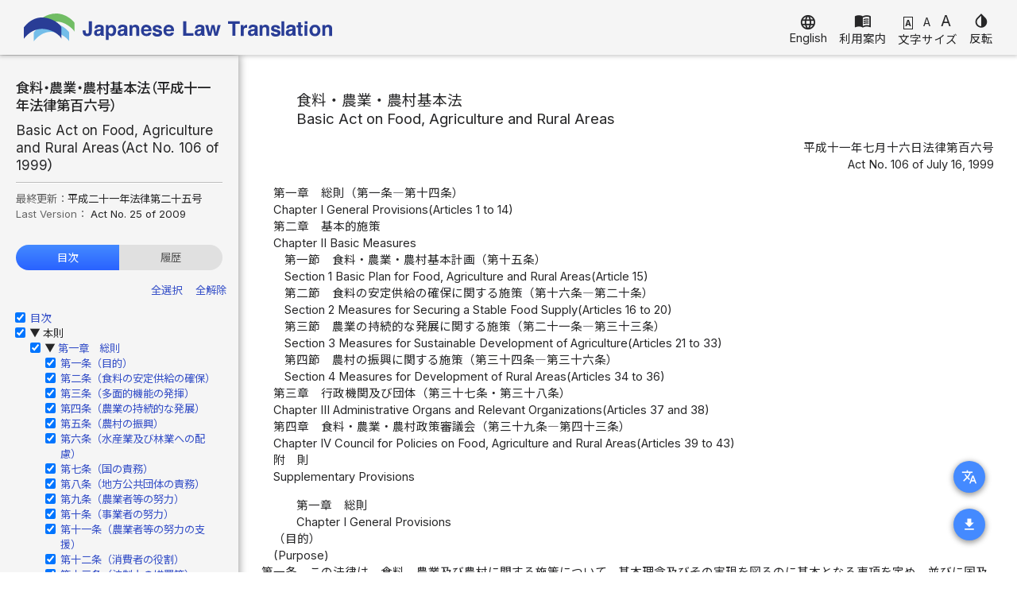

--- FILE ---
content_type: text/html; charset=UTF-8
request_url: https://www.japaneselawtranslation.go.jp/ja/laws/view/3994
body_size: 138900
content:
<!DOCTYPE html>
<html>

<head>
    <meta charset="utf-8"/>    <meta name="viewport" content="width=device-width, initial-scale=1">
    <title>食料・農業・農村基本法 - 日本語／英語 - 日本法令外国語訳DBシステム</title>
    <link href="/favicon.ico" type="image/x-icon" rel="icon"/><link href="/favicon.ico" type="image/x-icon" rel="shortcut icon"/>
    <link rel="preconnect" href="https://fonts.gstatic.com">
    <link href="https://fonts.googleapis.com/css2?family=Noto+Sans+JP:wght@400;500;700&display=swap" rel="stylesheet">
    <link href="https://fonts.googleapis.com/css2?family=Inter:wght@400;700&display=swap" rel="stylesheet">
    <link href="https://fonts.googleapis.com/icon?family=Material+Icons" rel="stylesheet">
    <link rel="shortcut icon" href="/img/favicon.ico">
    
	<link rel="stylesheet" href="/css/color.css"/>
    
	<link rel="stylesheet" href="/css/light.css" id="colorMode"/>
    
	<script src="/js/main.js"></script>
    
	<script src="/js/setting.js"></script>
    
	<script src="/js/color.js"></script>
    
	<link rel="stylesheet" href="/css/main.css"/>
    
	<script src="/js/font.js" defer="defer"></script>
        <link rel="stylesheet" href="/css/laws.css"/><link rel="stylesheet" href="/css/style.css"/><link rel="stylesheet" href="/css/toc.css"/>    <script src="/js/laws.js"></script><script src="/js/balloon.js"></script>    
	<link rel="stylesheet" href="/css/law_contents.css"/>
</head>

<body class="ja">
    <header>
        <nav>
            <div class="top-header">
    <div class="site-name">
        <a id="pageTop" href="/ja" class="title">Japanese Law Translation</a>
    </div>
    <div class="top-links">
        <a href="#" class="language" onclick="langChange(event, '/en/laws/view/3994')">
            <span class="material-icons">language</span>
            <span class="menu-label">English</span>
        </a>
        <a class="pc" href="/help/ja" target="_blank">
            <span class="material-icons">menu_book</span>
            <span class="menu-label">利用案内</span>
        </a>
        <div class="font-size pc">
            <div class="icon">
                <a id="fstSmall" href="#" class="small" onclick="applyFontSize(event, 1)">A</a>
                <a id="fstMedium" href="#" class="medium" onclick="applyFontSize(event, 2)">A</a>
                <a id="fstLarge" href="#" class="large" onclick="applyFontSize(event, 3)">A</a>
            </div>
            <script>
                if (fontSize == 2) {
                    document.getElementById('fstSmall').classList.remove('selected');
                    document.getElementById('fstMedium').classList.add('selected');
                    document.getElementById('fstLarge').classList.remove('selected');
                } else if (fontSize == 3) {
                    document.getElementById('fstSmall').classList.remove('selected');
                    document.getElementById('fstMedium').classList.remove('selected');
                    document.getElementById('fstLarge').classList.add('selected');
                } else {
                    document.getElementById('fstSmall').classList.add('selected');
                    document.getElementById('fstMedium').classList.remove('selected');
                    document.getElementById('fstLarge').classList.remove('selected');
                }
            </script>
            <div class="menu-label">文字サイズ</div>
        </div>
        <a href="#" class="invert pc" onclick="changeColor(event)">
            <span class="material-icons">invert_colors</span>
            <span class="menu-label">反転</span>
        </a>
    </div>
</div>        </nav>
    </header>
    <main class="main law-contents" id="main">
        <script>
            if (this.window.innerWidth <= 768) {
                hideMenuOnMain();
            }
        </script>
        <div class="main-contents laws">
    <div class="submenu">
                    <div class="mode">
                <button id="modeButton" type="button" class="mode-button" onclick="openModeSwitch()"><span class="material-icons">translate</span></button>
                <div class="mode-switch" id="modeSwitch">
                    <div class="switch">
                        <a href="/ja/laws/view/3994/ja" >日本語</a>
                        <a href="/ja/laws/view/3994/en" >英語</a>
                        <a href="/ja/laws/view/3994/je" class="selected">日英併記</a>
                        <a href="/ja/laws/view/3994/tb" >日英対照表</a>
                    </div>
                    <button type="button" class="close" onclick="closeModeSwitch()"><span class="material-icons">close</span></button>
                </div>
            </div>
                            <div id="file" class="file">
                    <button type="button" class="download-button" onclick="openFileDownload()"><span class="material-icons">download</span></button>
                    <div class="file-download" id="fileDownload">
                        <div class="download">
                            <a id="textDownload" href="/ja/laws/download/3994/13/h11Aa001060301je14.0_h21A25.txt">テキスト (.txt)</a>
                            <a id="wordDownload" href="/ja/laws/download/3994/15/h11Aa001060301je14.0_h21A25.docx">Word (.docx)</a>
                            <a id="pdfDownload" href="/ja/laws/download/3994/14/h11Aa001060301je14.0_h21A25.pdf">PDF (.pdf)</a>
                                                            <a id="tmxDownload" href="/ja/laws/download/3994/23/7154.tmx">TMX (.tmx)</a>
                                                                                </div>
                        <button type="button" class="close" onclick="closeFileDownload()"><span class="material-icons">close</span></button>
                    </div>
                </div>
                                </div>
    <div class="law-contents">
        <div id="lawInfo" class="law-info">
                            <div class="title">
                    食料・農業・農村基本法（平成十一年法律第百六号）
                </div>
                                        <div class="title">
                    Basic Act on Food, Agriculture and Rural Areas（Act No. 106 of 1999）
                </div>
                                        <div class="last-version">
                                            <span class="label">最終更新：</span>平成二十一年法律第二十五号                                    </div>
                                        <div class="last-version">
                                            <span class="label">Last Version： </span>Act No. 25 of 2009                                    </div>
                        <div class="tab">
                <div id="tocTab" class="tab-item active" onclick="changeInfoArea(event)">目次</div>
                <div id="historyTab" class="tab-item" onclick="changeInfoArea(event)">履歴</div>
            </div>
            <div class="info-area active">
                <div id="tocArea" class="info-area-item active">
                                                                        <div class="check-all">
                                <a href="#" onclick="checkAll(event)">全選択</a>
                                <a href="#" onclick="uncheckAll(event)">全解除</a>
                            </div>
                                                ﻿<ul id="tocTree" class="toc-tree">
  <li>
    <div class="toc-check"><input id="je_toc-chk" type="checkbox" onchange="toggleCheckboxes(this, 'je_toc')" class="toc-checkbox" checked></div>
    <div class="toc-title"><a href="#je_toc" onclick="showContents()">目次</a></div>
  </li>
  <li>
    <div class="toc-check"><input id="mp-chk" type="checkbox" onchange="toggleCheckboxes(this, 'mp')" class="toc-checkbox" checked></div>
    <div class="caret">▶</div>
    <div class="toc-title">本則<ul>
        <li class="toc-check">
          <div><input id="je_ch1-mp-chk" type="checkbox" onchange="toggleCheckboxes(this, 'je_ch1')" class="toc-checkbox" checked></div>
          <div class="caret">▶</div>
          <div class="toc-title"><a href="#je_ch1" onclick="showContents()">第一章　総則</a><ul>
              <li class="toc-check">
                <div><input id="je_ch1at1-mp-chk" type="checkbox" onchange="toggleCheckboxes(this, 'je_ch1at1')" class="toc-checkbox" checked></div>
                <div class="toc-title"><a href="#je_ch1at1" onclick="showContents()">第一条（目的）</a></div>
              </li>
              <li class="toc-check">
                <div><input id="je_ch1at2-mp-chk" type="checkbox" onchange="toggleCheckboxes(this, 'je_ch1at2')" class="toc-checkbox" checked></div>
                <div class="toc-title"><a href="#je_ch1at2" onclick="showContents()">第二条（食料の安定供給の確保）</a></div>
              </li>
              <li class="toc-check">
                <div><input id="je_ch1at3-mp-chk" type="checkbox" onchange="toggleCheckboxes(this, 'je_ch1at3')" class="toc-checkbox" checked></div>
                <div class="toc-title"><a href="#je_ch1at3" onclick="showContents()">第三条（多面的機能の発揮）</a></div>
              </li>
              <li class="toc-check">
                <div><input id="je_ch1at4-mp-chk" type="checkbox" onchange="toggleCheckboxes(this, 'je_ch1at4')" class="toc-checkbox" checked></div>
                <div class="toc-title"><a href="#je_ch1at4" onclick="showContents()">第四条（農業の持続的な発展）</a></div>
              </li>
              <li class="toc-check">
                <div><input id="je_ch1at5-mp-chk" type="checkbox" onchange="toggleCheckboxes(this, 'je_ch1at5')" class="toc-checkbox" checked></div>
                <div class="toc-title"><a href="#je_ch1at5" onclick="showContents()">第五条（農村の振興）</a></div>
              </li>
              <li class="toc-check">
                <div><input id="je_ch1at6-mp-chk" type="checkbox" onchange="toggleCheckboxes(this, 'je_ch1at6')" class="toc-checkbox" checked></div>
                <div class="toc-title"><a href="#je_ch1at6" onclick="showContents()">第六条（水産業及び林業への配慮）</a></div>
              </li>
              <li class="toc-check">
                <div><input id="je_ch1at7-mp-chk" type="checkbox" onchange="toggleCheckboxes(this, 'je_ch1at7')" class="toc-checkbox" checked></div>
                <div class="toc-title"><a href="#je_ch1at7" onclick="showContents()">第七条（国の責務）</a></div>
              </li>
              <li class="toc-check">
                <div><input id="je_ch1at8-mp-chk" type="checkbox" onchange="toggleCheckboxes(this, 'je_ch1at8')" class="toc-checkbox" checked></div>
                <div class="toc-title"><a href="#je_ch1at8" onclick="showContents()">第八条（地方公共団体の責務）</a></div>
              </li>
              <li class="toc-check">
                <div><input id="je_ch1at9-mp-chk" type="checkbox" onchange="toggleCheckboxes(this, 'je_ch1at9')" class="toc-checkbox" checked></div>
                <div class="toc-title"><a href="#je_ch1at9" onclick="showContents()">第九条（農業者等の努力）</a></div>
              </li>
              <li class="toc-check">
                <div><input id="je_ch1at10-mp-chk" type="checkbox" onchange="toggleCheckboxes(this, 'je_ch1at10')" class="toc-checkbox" checked></div>
                <div class="toc-title"><a href="#je_ch1at10" onclick="showContents()">第十条（事業者の努力）</a></div>
              </li>
              <li class="toc-check">
                <div><input id="je_ch1at11-mp-chk" type="checkbox" onchange="toggleCheckboxes(this, 'je_ch1at11')" class="toc-checkbox" checked></div>
                <div class="toc-title"><a href="#je_ch1at11" onclick="showContents()">第十一条（農業者等の努力の支援）</a></div>
              </li>
              <li class="toc-check">
                <div><input id="je_ch1at12-mp-chk" type="checkbox" onchange="toggleCheckboxes(this, 'je_ch1at12')" class="toc-checkbox" checked></div>
                <div class="toc-title"><a href="#je_ch1at12" onclick="showContents()">第十二条（消費者の役割）</a></div>
              </li>
              <li class="toc-check">
                <div><input id="je_ch1at13-mp-chk" type="checkbox" onchange="toggleCheckboxes(this, 'je_ch1at13')" class="toc-checkbox" checked></div>
                <div class="toc-title"><a href="#je_ch1at13" onclick="showContents()">第十三条（法制上の措置等）</a></div>
              </li>
              <li class="toc-check">
                <div><input id="je_ch1at14-mp-chk" type="checkbox" onchange="toggleCheckboxes(this, 'je_ch1at14')" class="toc-checkbox" checked></div>
                <div class="toc-title"><a href="#je_ch1at14" onclick="showContents()">第十四条（年次報告等）</a></div>
              </li>
            </ul>
          </div>
        </li>
        <li class="toc-check">
          <div><input id="je_ch2-mp-chk" type="checkbox" onchange="toggleCheckboxes(this, 'je_ch2')" class="toc-checkbox" checked></div>
          <div class="caret">▶</div>
          <div class="toc-title"><a href="#je_ch2" onclick="showContents()">第二章　基本的施策</a><ul>
              <li class="toc-check">
                <div><input id="je_ch2sc1-mp-chk" type="checkbox" onchange="toggleCheckboxes(this, 'je_ch2sc1')" class="toc-checkbox" checked></div>
                <div class="caret">▶</div>
                <div class="toc-title"><a href="#je_ch2sc1" onclick="showContents()">第一節　食料・農業・農村基本計画</a><ul>
                    <li class="toc-check">
                      <div><input id="je_ch2sc1at1-mp-chk" type="checkbox" onchange="toggleCheckboxes(this, 'je_ch2sc1at1')" class="toc-checkbox" checked></div>
                      <div class="toc-title"><a href="#je_ch2sc1at1" onclick="showContents()">第十五条</a></div>
                    </li>
                  </ul>
                </div>
              </li>
              <li class="toc-check">
                <div><input id="je_ch2sc2-mp-chk" type="checkbox" onchange="toggleCheckboxes(this, 'je_ch2sc2')" class="toc-checkbox" checked></div>
                <div class="caret">▶</div>
                <div class="toc-title"><a href="#je_ch2sc2" onclick="showContents()">第二節　食料の安定供給の確保に関する施策</a><ul>
                    <li class="toc-check">
                      <div><input id="je_ch2sc2at1-mp-chk" type="checkbox" onchange="toggleCheckboxes(this, 'je_ch2sc2at1')" class="toc-checkbox" checked></div>
                      <div class="toc-title"><a href="#je_ch2sc2at1" onclick="showContents()">第十六条（食料消費に関する施策の充実）</a></div>
                    </li>
                    <li class="toc-check">
                      <div><input id="je_ch2sc2at2-mp-chk" type="checkbox" onchange="toggleCheckboxes(this, 'je_ch2sc2at2')" class="toc-checkbox" checked></div>
                      <div class="toc-title"><a href="#je_ch2sc2at2" onclick="showContents()">第十七条（食品産業の健全な発展）</a></div>
                    </li>
                    <li class="toc-check">
                      <div><input id="je_ch2sc2at3-mp-chk" type="checkbox" onchange="toggleCheckboxes(this, 'je_ch2sc2at3')" class="toc-checkbox" checked></div>
                      <div class="toc-title"><a href="#je_ch2sc2at3" onclick="showContents()">第十八条（農産物の輸出入に関する措置）</a></div>
                    </li>
                    <li class="toc-check">
                      <div><input id="je_ch2sc2at4-mp-chk" type="checkbox" onchange="toggleCheckboxes(this, 'je_ch2sc2at4')" class="toc-checkbox" checked></div>
                      <div class="toc-title"><a href="#je_ch2sc2at4" onclick="showContents()">第十九条（不測時における食料安全保障）</a></div>
                    </li>
                    <li class="toc-check">
                      <div><input id="je_ch2sc2at5-mp-chk" type="checkbox" onchange="toggleCheckboxes(this, 'je_ch2sc2at5')" class="toc-checkbox" checked></div>
                      <div class="toc-title"><a href="#je_ch2sc2at5" onclick="showContents()">第二十条（国際協力の推進）</a></div>
                    </li>
                  </ul>
                </div>
              </li>
              <li class="toc-check">
                <div><input id="je_ch2sc3-mp-chk" type="checkbox" onchange="toggleCheckboxes(this, 'je_ch2sc3')" class="toc-checkbox" checked></div>
                <div class="caret">▶</div>
                <div class="toc-title"><a href="#je_ch2sc3" onclick="showContents()">第三節　農業の持続的な発展に関する施策</a><ul>
                    <li class="toc-check">
                      <div><input id="je_ch2sc3at1-mp-chk" type="checkbox" onchange="toggleCheckboxes(this, 'je_ch2sc3at1')" class="toc-checkbox" checked></div>
                      <div class="toc-title"><a href="#je_ch2sc3at1" onclick="showContents()">第二十一条（望ましい農業構造の確立）</a></div>
                    </li>
                    <li class="toc-check">
                      <div><input id="je_ch2sc3at2-mp-chk" type="checkbox" onchange="toggleCheckboxes(this, 'je_ch2sc3at2')" class="toc-checkbox" checked></div>
                      <div class="toc-title"><a href="#je_ch2sc3at2" onclick="showContents()">第二十二条（専ら農業を営む者等による農業経営の展開）</a></div>
                    </li>
                    <li class="toc-check">
                      <div><input id="je_ch2sc3at3-mp-chk" type="checkbox" onchange="toggleCheckboxes(this, 'je_ch2sc3at3')" class="toc-checkbox" checked></div>
                      <div class="toc-title"><a href="#je_ch2sc3at3" onclick="showContents()">第二十三条（農地の確保及び有効利用）</a></div>
                    </li>
                    <li class="toc-check">
                      <div><input id="je_ch2sc3at4-mp-chk" type="checkbox" onchange="toggleCheckboxes(this, 'je_ch2sc3at4')" class="toc-checkbox" checked></div>
                      <div class="toc-title"><a href="#je_ch2sc3at4" onclick="showContents()">第二十四条（農業の基盤の整備）</a></div>
                    </li>
                    <li class="toc-check">
                      <div><input id="je_ch2sc3at5-mp-chk" type="checkbox" onchange="toggleCheckboxes(this, 'je_ch2sc3at5')" class="toc-checkbox" checked></div>
                      <div class="toc-title"><a href="#je_ch2sc3at5" onclick="showContents()">第二十五条（人材の育成及び確保）</a></div>
                    </li>
                    <li class="toc-check">
                      <div><input id="je_ch2sc3at6-mp-chk" type="checkbox" onchange="toggleCheckboxes(this, 'je_ch2sc3at6')" class="toc-checkbox" checked></div>
                      <div class="toc-title"><a href="#je_ch2sc3at6" onclick="showContents()">第二十六条（女性の参画の促進）</a></div>
                    </li>
                    <li class="toc-check">
                      <div><input id="je_ch2sc3at7-mp-chk" type="checkbox" onchange="toggleCheckboxes(this, 'je_ch2sc3at7')" class="toc-checkbox" checked></div>
                      <div class="toc-title"><a href="#je_ch2sc3at7" onclick="showContents()">第二十七条（高齢農業者の活動の促進）</a></div>
                    </li>
                    <li class="toc-check">
                      <div><input id="je_ch2sc3at8-mp-chk" type="checkbox" onchange="toggleCheckboxes(this, 'je_ch2sc3at8')" class="toc-checkbox" checked></div>
                      <div class="toc-title"><a href="#je_ch2sc3at8" onclick="showContents()">第二十八条（農業生産組織の活動の促進）</a></div>
                    </li>
                    <li class="toc-check">
                      <div><input id="je_ch2sc3at9-mp-chk" type="checkbox" onchange="toggleCheckboxes(this, 'je_ch2sc3at9')" class="toc-checkbox" checked></div>
                      <div class="toc-title"><a href="#je_ch2sc3at9" onclick="showContents()">第二十九条（技術の開発及び普及）</a></div>
                    </li>
                    <li class="toc-check">
                      <div><input id="je_ch2sc3at10-mp-chk" type="checkbox" onchange="toggleCheckboxes(this, 'je_ch2sc3at10')" class="toc-checkbox" checked></div>
                      <div class="toc-title"><a href="#je_ch2sc3at10" onclick="showContents()">第三十条（農産物の価格の形成と経営の安定）</a></div>
                    </li>
                    <li class="toc-check">
                      <div><input id="je_ch2sc3at11-mp-chk" type="checkbox" onchange="toggleCheckboxes(this, 'je_ch2sc3at11')" class="toc-checkbox" checked></div>
                      <div class="toc-title"><a href="#je_ch2sc3at11" onclick="showContents()">第三十一条（農業災害による損失の補てん）</a></div>
                    </li>
                    <li class="toc-check">
                      <div><input id="je_ch2sc3at12-mp-chk" type="checkbox" onchange="toggleCheckboxes(this, 'je_ch2sc3at12')" class="toc-checkbox" checked></div>
                      <div class="toc-title"><a href="#je_ch2sc3at12" onclick="showContents()">第三十二条（自然循環機能の維持増進）</a></div>
                    </li>
                    <li class="toc-check">
                      <div><input id="je_ch2sc3at13-mp-chk" type="checkbox" onchange="toggleCheckboxes(this, 'je_ch2sc3at13')" class="toc-checkbox" checked></div>
                      <div class="toc-title"><a href="#je_ch2sc3at13" onclick="showContents()">第三十三条（農業資材の生産及び流通の合理化）</a></div>
                    </li>
                  </ul>
                </div>
              </li>
              <li class="toc-check">
                <div><input id="je_ch2sc4-mp-chk" type="checkbox" onchange="toggleCheckboxes(this, 'je_ch2sc4')" class="toc-checkbox" checked></div>
                <div class="caret">▶</div>
                <div class="toc-title"><a href="#je_ch2sc4" onclick="showContents()">第四節　農村の振興に関する施策</a><ul>
                    <li class="toc-check">
                      <div><input id="je_ch2sc4at1-mp-chk" type="checkbox" onchange="toggleCheckboxes(this, 'je_ch2sc4at1')" class="toc-checkbox" checked></div>
                      <div class="toc-title"><a href="#je_ch2sc4at1" onclick="showContents()">第三十四条（農村の総合的な振興）</a></div>
                    </li>
                    <li class="toc-check">
                      <div><input id="je_ch2sc4at2-mp-chk" type="checkbox" onchange="toggleCheckboxes(this, 'je_ch2sc4at2')" class="toc-checkbox" checked></div>
                      <div class="toc-title"><a href="#je_ch2sc4at2" onclick="showContents()">第三十五条（中山間地域等の振興）</a></div>
                    </li>
                    <li class="toc-check">
                      <div><input id="je_ch2sc4at3-mp-chk" type="checkbox" onchange="toggleCheckboxes(this, 'je_ch2sc4at3')" class="toc-checkbox" checked></div>
                      <div class="toc-title"><a href="#je_ch2sc4at3" onclick="showContents()">第三十六条（都市と農村の交流等）</a></div>
                    </li>
                  </ul>
                </div>
              </li>
            </ul>
          </div>
        </li>
        <li class="toc-check">
          <div><input id="je_ch3-mp-chk" type="checkbox" onchange="toggleCheckboxes(this, 'je_ch3')" class="toc-checkbox" checked></div>
          <div class="caret">▶</div>
          <div class="toc-title"><a href="#je_ch3" onclick="showContents()">第三章　行政機関及び団体</a><ul>
              <li class="toc-check">
                <div><input id="je_ch3at1-mp-chk" type="checkbox" onchange="toggleCheckboxes(this, 'je_ch3at1')" class="toc-checkbox" checked></div>
                <div class="toc-title"><a href="#je_ch3at1" onclick="showContents()">第三十七条（行政組織の整備等）</a></div>
              </li>
              <li class="toc-check">
                <div><input id="je_ch3at2-mp-chk" type="checkbox" onchange="toggleCheckboxes(this, 'je_ch3at2')" class="toc-checkbox" checked></div>
                <div class="toc-title"><a href="#je_ch3at2" onclick="showContents()">第三十八条（団体の再編整備）</a></div>
              </li>
            </ul>
          </div>
        </li>
        <li class="toc-check">
          <div><input id="je_ch4-mp-chk" type="checkbox" onchange="toggleCheckboxes(this, 'je_ch4')" class="toc-checkbox" checked></div>
          <div class="caret">▶</div>
          <div class="toc-title"><a href="#je_ch4" onclick="showContents()">第四章　食料・農業・農村政策審議会</a><ul>
              <li class="toc-check">
                <div><input id="je_ch4at1-mp-chk" type="checkbox" onchange="toggleCheckboxes(this, 'je_ch4at1')" class="toc-checkbox" checked></div>
                <div class="toc-title"><a href="#je_ch4at1" onclick="showContents()">第三十九条（設置）</a></div>
              </li>
              <li class="toc-check">
                <div><input id="je_ch4at2-mp-chk" type="checkbox" onchange="toggleCheckboxes(this, 'je_ch4at2')" class="toc-checkbox" checked></div>
                <div class="toc-title"><a href="#je_ch4at2" onclick="showContents()">第四十条（権限）</a></div>
              </li>
              <li class="toc-check">
                <div><input id="je_ch4at3-mp-chk" type="checkbox" onchange="toggleCheckboxes(this, 'je_ch4at3')" class="toc-checkbox" checked></div>
                <div class="toc-title"><a href="#je_ch4at3" onclick="showContents()">第四十一条（組織）</a></div>
              </li>
              <li class="toc-check">
                <div><input id="je_ch4at4-mp-chk" type="checkbox" onchange="toggleCheckboxes(this, 'je_ch4at4')" class="toc-checkbox" checked></div>
                <div class="toc-title"><a href="#je_ch4at4" onclick="showContents()">第四十二条（資料の提出等の要求）</a></div>
              </li>
              <li class="toc-check">
                <div><input id="je_ch4at5-mp-chk" type="checkbox" onchange="toggleCheckboxes(this, 'je_ch4at5')" class="toc-checkbox" checked></div>
                <div class="toc-title"><a href="#je_ch4at5" onclick="showContents()">第四十三条（委任規定）</a></div>
              </li>
            </ul>
          </div>
        </li>
      </ul>
    </div>
  </li>
  <li>
    <div class="toc-check"><input id="je_s1-chk" type="checkbox" onchange="toggleCheckboxes(this, 'je_s1')" class="toc-checkbox" checked></div>
    <div class="toc-title"><a href="#je_s1" onclick="showContents()">附　則</a></div>
  </li>
  <li>
    <div class="toc-check"><input id="je_s2-chk" type="checkbox" onchange="toggleCheckboxes(this, 'je_s2')" class="toc-checkbox" checked></div>
    <div class="toc-title"><a href="#je_s2" onclick="showContents()">附　則（平成十一年七月十六日法律第百二号）</a></div>
  </li>
  <li>
    <div class="toc-check"><input id="je_s3-chk" type="checkbox" onchange="toggleCheckboxes(this, 'je_s3')" class="toc-checkbox" checked></div>
    <div class="toc-title"><a href="#je_s3" onclick="showContents()">附　則（平成十二年六月二日法律第百七号）</a></div>
  </li>
  <li>
    <div class="toc-check"><input id="je_s4-chk" type="checkbox" onchange="toggleCheckboxes(this, 'je_s4')" class="toc-checkbox" checked></div>
    <div class="toc-title"><a href="#je_s4" onclick="showContents()">附　則（平成十二年六月七日法律第百十六号）</a></div>
  </li>
  <li>
    <div class="toc-check"><input id="je_s5-chk" type="checkbox" onchange="toggleCheckboxes(this, 'je_s5')" class="toc-checkbox" checked></div>
    <div class="toc-title"><a href="#je_s5" onclick="showContents()">附　則（平成十四年十二月四日法律第百二十六号）</a></div>
  </li>
  <li>
    <div class="toc-check"><input id="je_s6-chk" type="checkbox" onchange="toggleCheckboxes(this, 'je_s6')" class="toc-checkbox" checked></div>
    <div class="toc-title"><a href="#je_s6" onclick="showContents()">附　則（平成十五年六月十一日法律第七十三号）</a></div>
  </li>
  <li>
    <div class="toc-check"><input id="je_s7-chk" type="checkbox" onchange="toggleCheckboxes(this, 'je_s7')" class="toc-checkbox" checked></div>
    <div class="toc-title"><a href="#je_s7" onclick="showContents()">附　則（平成十七年七月二十九日法律第八十九号）</a></div>
  </li>
  <li>
    <div class="toc-check"><input id="je_s8-chk" type="checkbox" onchange="toggleCheckboxes(this, 'je_s8')" class="toc-checkbox" checked></div>
    <div class="toc-title"><a href="#je_s8" onclick="showContents()">附　則（平成十八年六月二十一日法律第八十八号）</a></div>
  </li>
  <li>
    <div class="toc-check"><input id="je_s9-chk" type="checkbox" onchange="toggleCheckboxes(this, 'je_s9')" class="toc-checkbox" checked></div>
    <div class="toc-title"><a href="#je_s9" onclick="showContents()">附　則（平成十八年六月二十一日法律第八十九号）</a></div>
  </li>
  <li>
    <div class="toc-check"><input id="je_s10-chk" type="checkbox" onchange="toggleCheckboxes(this, 'je_s10')" class="toc-checkbox" checked></div>
    <div class="toc-title"><a href="#je_s10" onclick="showContents()">附　則（平成十八年十二月十五日法律第百十二号）</a></div>
  </li>
  <li>
    <div class="toc-check"><input id="je_s11-chk" type="checkbox" onchange="toggleCheckboxes(this, 'je_s11')" class="toc-checkbox" checked></div>
    <div class="toc-title"><a href="#je_s11" onclick="showContents()">附　則（平成二十年五月二十三日法律第三十八号）</a></div>
  </li>
  <li>
    <div class="toc-check"><input id="je_s12-chk" type="checkbox" onchange="toggleCheckboxes(this, 'je_s12')" class="toc-checkbox" checked></div>
    <div class="toc-title"><a href="#je_s12" onclick="showContents()">附　則（平成二十一年四月二十四日法律第二十五号）</a></div>
  </li>
</ul>                                    </div>
                <script>
                    var toggler = document.getElementsByClassName("caret");
                    var i;
                    for (i = 0; i < toggler.length; i++) {
                        toggler[i].addEventListener("click", function() {
                            this.classList.toggle("caret-up");
                        });
                    }
                                    </script>
                <div id="historyArea" class="info-area-item">
                    <ul class="history">
                                                                            <li>
                                                                    <a href="/ja/laws/view/4984" target="_blank" rel="noopener">
                                        令和7年7月29日                                    </a>
                                                                <ul>
                                    <li><span class="label">最終更新：</span>令和六年法律第四十四号</li>
                                    <li><span class="label">翻訳日：</span>令和7年2月1日</li>
                                    <li><span class="label">辞書バージョン：</span>17.0</li>
                                </ul>
                            </li>
                                                    <li>
                                                                    <a href="/ja/laws/view/4874" target="_blank" rel="noopener">
                                        令和7年3月17日                                    </a>
                                                                <ul>
                                    <li><span class="label">最終更新：</span>令和六年法律第四十四号</li>
                                    <li><span class="label">翻訳日：</span>令和7年2月1日</li>
                                    <li><span class="label">辞書バージョン：</span>17.0</li>
                                </ul>
                            </li>
                                                    <li>
                                                                    <b>令和4年2月19日</b>
                                                                <ul>
                                    <li><span class="label">最終更新：</span>平成二十一年法律第二十五号</li>
                                    <li><span class="label">翻訳日：</span>令和4年1月21日</li>
                                    <li><span class="label">辞書バージョン：</span>14.0</li>
                                </ul>
                            </li>
                                                    <li>
                                                                    <a href="/ja/laws/view/102" target="_blank" rel="noopener">
                                        平成21年3月31日                                    </a>
                                                                <ul>
                                    <li><span class="label">最終更新：</span>平成十七年法律第八十九号</li>
                                    <li><span class="label">翻訳日：</span>平成21年4月1日</li>
                                    <li><span class="label">辞書バージョン：</span>1.0</li>
                                </ul>
                            </li>
                                            </ul>
                </div>
            </div>
        </div>
        <div id="lawBody" class="law-body">
                                            ﻿<div class="Laws">
  <div class="LawBody anchor">
    <div class="LawTitle"><span class="LawTitle_text">食料・農業・農村基本法</span><span><br><span class="LawTitle_text">Basic Act on Food, Agriculture and Rural Areas</span></span></div>
    <div class="LawNum">平成十一年七月十六日法律第百六号<span><br>Act No. 106 of July 16, 1999</span></div>
    <div class="TOC anchor" id="je_toc">
      <div class="TOCChapterTitle">第一章　総則（第一条―第十四条）</div>
      <div class="TOCChapterTitle">Chapter I General Provisions(Articles 1 to 14)</div>
      <div class="TOCChapterTitle">第二章　基本的施策</div>
      <div class="TOCChapterTitle">Chapter II Basic Measures</div>
      <div class="TOCSectionTitle">第一節　食料・農業・農村基本計画（第十五条）</div>
      <div class="TOCSectionTitle">Section 1 Basic Plan for Food, Agriculture and Rural Areas(Article 15)</div>
      <div class="TOCSectionTitle">第二節　食料の安定供給の確保に関する施策（第十六条―第二十条）</div>
      <div class="TOCSectionTitle">Section 2 Measures for Securing a Stable Food Supply(Articles 16 to 20)</div>
      <div class="TOCSectionTitle">第三節　農業の持続的な発展に関する施策（第二十一条―第三十三条）</div>
      <div class="TOCSectionTitle">Section 3 Measures for Sustainable Development of Agriculture(Articles 21 to 33)</div>
      <div class="TOCSectionTitle">第四節　農村の振興に関する施策（第三十四条―第三十六条）</div>
      <div class="TOCSectionTitle">Section 4 Measures for Development of Rural Areas(Articles 34 to 36)</div>
      <div class="TOCChapterTitle">第三章　行政機関及び団体（第三十七条・第三十八条）</div>
      <div class="TOCChapterTitle">Chapter III Administrative Organs and Relevant Organizations(Articles 37 and 38)</div>
      <div class="TOCChapterTitle">第四章　食料・農業・農村政策審議会（第三十九条―第四十三条）</div>
      <div class="TOCChapterTitle">Chapter IV Council for Policies on Food, Agriculture and Rural Areas(Articles 39 to 43)</div>
      <div class="TOCSupplProvisionLabel">附　則</div>
      <div class="TOCSupplProvisionLabel">Supplementary Provisions</div>
    </div>
    <div class="MainProvision anchor" id="mp">
      <div class="Chapter anchor" id="je_ch1">
        <div class="ChapterTitle">第一章　総則</div>
        <div class="ChapterTitle">Chapter I General Provisions</div>
        <div class="Article anchor" id="je_ch1at1">
          <div class="ArticleCaption">（目的）</div>
          <div class="ArticleCaption">(Purpose)</div>
          <div class="Paragraph">
            <div class="ParagraphSentence"><span class="ArticleTitle">第一条</span>この法律は、食料、農業及び農村に関する施策について、基本理念及びその実現を図るのに基本となる事項を定め、並びに国及び地方公共団体の責務等を明らかにすることにより、食料、農業及び農村に関する施策を総合的かつ計画的に推進し、もって国民生活の安定向上及び国民経済の健全な発展を図ることを目的とする。</div>
            <div class="ParagraphSentence"><span class="ArticleTitle">Article 1</span>The purpose of this Act is to promote measures for food, agriculture and rural areas in a comprehensive and systematic manner, and thereby to stabilize and improve the lives of citizenry and achieve healthy growth of the national economy by providing for the basic principles and basic matters for the realization of those principles and by clarifying the responsibilities of the State and local governments with regard to the measures for food, agriculture and rural areas.</div>
          </div>
        </div>
        <div class="Article anchor" id="je_ch1at2">
          <div class="ArticleCaption">（食料の安定供給の確保）</div>
          <div class="ArticleCaption">(Securing of a Stable Food Supply)</div>
          <div class="Paragraph">
            <div class="ParagraphSentence"><span class="ArticleTitle">第二条</span>食料は、人間の生命の維持に欠くことができないものであり、かつ、健康で充実した生活の基礎として重要なものであることにかんがみ、将来にわたって、良質な食料が合理的な価格で安定的に供給されなければならない。</div>
            <div class="ParagraphSentence"><span class="ArticleTitle">Article 2</span><span class="ParagraphNum">(1)</span>Given the fact that food is essential for maintaining human survival and important for humans as a basis for a healthy and fulfilling lifestyle, a stable supply of high-quality food must be maintained into the future at a reasonable price.</div>
          </div>
          <div class="Paragraph">
            <div class="ParagraphSentence"><span class="ParagraphNum">２</span>国民に対する食料の安定的な供給については、世界の食料の需給及び貿易が不安定な要素を有していることにかんがみ、国内の農業生産の増大を図ることを基本とし、これと輸入及び備蓄とを適切に組み合わせて行われなければならない。</div>
            <div class="ParagraphSentence"><span class="ParagraphNum">(2)</span>Given the fact that the world's food supply and demand and trade is unstable, a stable supply of food to the citizenry must be maintained by increasing domestic agricultural production as a basis for a stable food supply and by combining the supply with import and stockpiling of food.</div>
          </div>
          <div class="Paragraph">
            <div class="ParagraphSentence"><span class="ParagraphNum">３</span>食料の供給は、農業の生産性の向上を促進しつつ、農業と食品産業の健全な発展を総合的に図ることを通じ、高度化し、かつ、多様化する国民の需要に即して行われなければならない。</div>
            <div class="ParagraphSentence"><span class="ParagraphNum">(3)</span>A supply of food must be maintained to meet the sophisticated and diversified public demand for food through achieving the sound development of agriculture and the food industry in a comprehensive manner, while encouraging an increase in agricultural productivity.</div>
          </div>
          <div class="Paragraph">
            <div class="ParagraphSentence"><span class="ParagraphNum">４</span>国民が最低限度必要とする食料は、凶作、輸入の途絶等の不測の要因により国内における需給が相当の期間著しくひっ迫し、又はひっ迫するおそれがある場合においても、国民生活の安定及び国民経済の円滑な運営に著しい支障を生じないよう、供給の確保が図られなければならない。</div>
            <div class="ParagraphSentence"><span class="ParagraphNum">(4)</span>A minimum food supply required for the citizens must be secured so that the stability in the citizens' lives and the smooth operation of the national economy will not be affected even when the domestic food supply shortage occurs or is likely to occur for a reasonable period of time due to contingent factors such as poor harvests or imports that have been stopped.</div>
          </div>
        </div>
        <div class="Article anchor" id="je_ch1at3">
          <div class="ArticleCaption">（多面的機能の発揮）</div>
          <div class="ArticleCaption">(Fulfillment of Multiple Functions)</div>
          <div class="Paragraph">
            <div class="ParagraphSentence"><span class="ArticleTitle">第三条</span>国土の保全、水源のかん養、自然環境の保全、良好な景観の形成、文化の伝承等農村で農業生産活動が行われることにより生ずる食料その他の農産物の供給の機能以外の多面にわたる機能（以下「多面的機能」という。）については、国民生活及び国民経済の安定に果たす役割にかんがみ、将来にわたって、適切かつ十分に発揮されなければならない。</div>
            <div class="ParagraphSentence"><span class="ArticleTitle">Article 3</span>Multiple functions other than the functions of supplying food and other agricultural products produced by agricultural production activities in rural areas, such as the conservation of national land, recharging of water resources, conservation of the natural environment, formation of favorable landscapes, and the passing down of culture (hereinafter referred to as "multiple functions") must be fulfilled in an appropriate and sufficient manner into the future, given the role played by the multiple functions in achieving the stability in the citizens' lives and the national economy.</div>
          </div>
        </div>
        <div class="Article anchor" id="je_ch1at4">
          <div class="ArticleCaption">（農業の持続的な発展）</div>
          <div class="ArticleCaption">(Sustainable Development of Agriculture)</div>
          <div class="Paragraph">
            <div class="ParagraphSentence"><span class="ArticleTitle">第四条</span>農業については、その有する食料その他の農産物の供給の機能及び多面的機能の重要性にかんがみ、必要な農地、農業用水その他の農業資源及び農業の担い手が確保され、地域の特性に応じてこれらが効率的に組み合わされた望ましい農業構造が確立されるとともに、農業の自然循環機能（農業生産活動が自然界における生物を介在する物質の循環に依存し、かつ、これを促進する機能をいう。以下同じ。）が維持増進されることにより、その持続的な発展が図られなければならない。</div>
            <div class="ParagraphSentence"><span class="ArticleTitle">Article 4</span>Considering the importance of the function of supplying food and other agricultural products and the multiple functions of agriculture, the sustainable development of agriculture must be maintained by maintaining necessary farmland, agricultural water, and other agricultural resources as well as the agricultural workforce, establishing a desirable agricultural structure combined with these elements according to the characteristics of the regions, and maintaining and improving the natural circulation function of agriculture (meaning the functionality of agricultural production activities that depends on and promotes the circulation of substances mediated by living things in nature; the same applies hereinafter).</div>
          </div>
        </div>
        <div class="Article anchor" id="je_ch1at5">
          <div class="ArticleCaption">（農村の振興）</div>
          <div class="ArticleCaption">(Development of Rural Areas)</div>
          <div class="Paragraph">
            <div class="ParagraphSentence"><span class="ArticleTitle">第五条</span>農村については、農業者を含めた地域住民の生活の場で農業が営まれていることにより、農業の持続的な発展の基盤たる役割を果たしていることにかんがみ、農業の有する食料その他の農産物の供給の機能及び多面的機能が適切かつ十分に発揮されるよう、農業の生産条件の整備及び生活環境の整備その他の福祉の向上により、その振興が図られなければならない。</div>
            <div class="ParagraphSentence"><span class="ArticleTitle">Article 5</span>Given the fact that rural areas serve as the basis for sustainable development of agriculture for the reason that farming is operated in the areas where local residents, including farmers live, rural areas must be developed by improving the conditions required for agricultural production and improving their living environment and other welfare enhancement so that the function of supplying food and other agricultural products and the multiple functions of agriculture will be fulfilled in an appropriate and sufficient manner.</div>
          </div>
        </div>
        <div class="Article anchor" id="je_ch1at6">
          <div class="ArticleCaption">（水産業及び林業への配慮）</div>
          <div class="ArticleCaption">(Consideration Given to Fisheries and Forestry Industries)</div>
          <div class="Paragraph">
            <div class="ParagraphSentence"><span class="ArticleTitle">第六条</span>食料、農業及び農村に関する施策を講ずるに当たっては、水産業及び林業との密接な関連性を有することにかんがみ、その振興に必要な配慮がなされるものとする。</div>
            <div class="ParagraphSentence"><span class="ArticleTitle">Article 6</span>In implementing measures for food, agriculture and rural areas, necessary consideration is to be given for the promotion of fisheries and forestry industries, given the fact that the measures are closely related to fisheries and forestry industries.</div>
          </div>
        </div>
        <div class="Article anchor" id="je_ch1at7">
          <div class="ArticleCaption">（国の責務）</div>
          <div class="ArticleCaption">(Responsibility of the State)</div>
          <div class="Paragraph">
            <div class="ParagraphSentence"><span class="ArticleTitle">第七条</span>国は、第二条から第五条までに定める食料、農業及び農村に関する施策についての基本理念（以下「基本理念」という。）にのっとり、食料、農業及び農村に関する施策を総合的に策定し、及び実施する責務を有する。</div>
            <div class="ParagraphSentence"><span class="ArticleTitle">Article 7</span><span class="ParagraphNum">(1)</span>The State is responsible for comprehensively formulating and implementing measures for food, agriculture and rural areas, pursuant to the basic principles concerning measures for food, agriculture and rural areas prescribed in Articles 2 through 5 (hereinafter referred to as the "basic principles").</div>
          </div>
          <div class="Paragraph">
            <div class="ParagraphSentence"><span class="ParagraphNum">２</span>国は、食料、農業及び農村に関する情報の提供等を通じて、基本理念に関する国民の理解を深めるよう努めなければならない。</div>
            <div class="ParagraphSentence"><span class="ParagraphNum">(2)</span>The State must endeavor to increase public understanding of the basic principles, by providing the public with information on food, agriculture and rural areas.</div>
          </div>
        </div>
        <div class="Article anchor" id="je_ch1at8">
          <div class="ArticleCaption">（地方公共団体の責務）</div>
          <div class="ArticleCaption">(Responsibility of Local Governments)</div>
          <div class="Paragraph">
            <div class="ParagraphSentence"><span class="ArticleTitle">第八条</span>地方公共団体は、基本理念にのっとり、食料、農業及び農村に関し、国との適切な役割分担を踏まえて、その地方公共団体の区域の自然的経済的社会的諸条件に応じた施策を策定し、及び実施する責務を有する。</div>
            <div class="ParagraphSentence"><span class="ArticleTitle">Article 8</span>Local governments are responsible for formulating and implementing measures for food, agriculture and rural areas in accordance with the natural, economic and social conditions of their respective areas based on the appropriate division of roles with the State, pursuant to the basic principles.</div>
          </div>
        </div>
        <div class="Article anchor" id="je_ch1at9">
          <div class="ArticleCaption">（農業者等の努力）</div>
          <div class="ArticleCaption">(Efforts of Farmers)</div>
          <div class="Paragraph">
            <div class="ParagraphSentence"><span class="ArticleTitle">第九条</span>農業者及び農業に関する団体は、農業及びこれに関連する活動を行うに当たっては、基本理念の実現に主体的に取り組むよう努めるものとする。</div>
            <div class="ParagraphSentence"><span class="ArticleTitle">Article 9</span>Farmers and agricultural organizations are to voluntarily endeavor to realize the basic principles when they engage in farming and the relevant activities.</div>
          </div>
        </div>
        <div class="Article anchor" id="je_ch1at10">
          <div class="ArticleCaption">（事業者の努力）</div>
          <div class="ArticleCaption">(Efforts of Business Operators)</div>
          <div class="Paragraph">
            <div class="ParagraphSentence"><span class="ArticleTitle">第十条</span>食品産業の事業者は、その事業活動を行うに当たっては、基本理念にのっとり、国民に対する食料の供給が図られるよう努めるものとする。</div>
            <div class="ParagraphSentence"><span class="ArticleTitle">Article 10</span>In engaging in their business activities, business operators in the food industry are to endeavor to secure a food supply for the citizens, pursuant to the basic principles.</div>
          </div>
        </div>
        <div class="Article anchor" id="je_ch1at11">
          <div class="ArticleCaption">（農業者等の努力の支援）</div>
          <div class="ArticleCaption">(Support for Efforts Being Made by Farmers)</div>
          <div class="Paragraph">
            <div class="ParagraphSentence"><span class="ArticleTitle">第十一条</span>国及び地方公共団体は、食料、農業及び農村に関する施策を講ずるに当たっては、農業者及び農業に関する団体並びに食品産業の事業者がする自主的な努力を支援することを旨とするものとする。</div>
            <div class="ParagraphSentence"><span class="ArticleTitle">Article 11</span>In implementing measures for food, agriculture and rural areas, the State and local governments are to aim at providing support for the voluntary efforts being made by farmers, agricultural organizations and business operators in the food industry.</div>
          </div>
        </div>
        <div class="Article anchor" id="je_ch1at12">
          <div class="ArticleCaption">（消費者の役割）</div>
          <div class="ArticleCaption">(Role of Consumers)</div>
          <div class="Paragraph">
            <div class="ParagraphSentence"><span class="ArticleTitle">第十二条</span>消費者は、食料、農業及び農村に関する理解を深め、食料の消費生活の向上に積極的な役割を果たすものとする。</div>
            <div class="ParagraphSentence"><span class="ArticleTitle">Article 12</span>Consumers are to deepen their understanding of food, agriculture and rural areas and play a positive role in improving their food consumption habits.</div>
          </div>
        </div>
        <div class="Article anchor" id="je_ch1at13">
          <div class="ArticleCaption">（法制上の措置等）</div>
          <div class="ArticleCaption">(Legislative Measures)</div>
          <div class="Paragraph">
            <div class="ParagraphSentence"><span class="ArticleTitle">第十三条</span>政府は、食料、農業及び農村に関する施策を実施するため必要な法制上、財政上及び金融上の措置を講じなければならない。</div>
            <div class="ParagraphSentence"><span class="ArticleTitle">Article 13</span>The government must take the legislative, fiscal and financial measures required to implement measures for food, agriculture and rural areas.</div>
          </div>
        </div>
        <div class="Article anchor" id="je_ch1at14">
          <div class="ArticleCaption">（年次報告等）</div>
          <div class="ArticleCaption">(Annual Reports)</div>
          <div class="Paragraph">
            <div class="ParagraphSentence"><span class="ArticleTitle">第十四条</span>政府は、毎年、国会に、食料、農業及び農村の動向並びに政府が食料、農業及び農村に関して講じた施策に関する報告を提出しなければならない。</div>
            <div class="ParagraphSentence"><span class="ArticleTitle">Article 14</span><span class="ParagraphNum">(1)</span>Each year, the government must submit a report on the trends of food, agriculture and rural areas to the Diet and on the measures for food, agriculture and rural areas implemented by the government.</div>
          </div>
          <div class="Paragraph">
            <div class="ParagraphSentence"><span class="ParagraphNum">２</span>政府は、毎年、前項の報告に係る食料、農業及び農村の動向を考慮して講じようとする施策を明らかにした文書を作成し、これを国会に提出しなければならない。</div>
            <div class="ParagraphSentence"><span class="ParagraphNum">(2)</span>Each year, the government must prepare and submit a document describing the measures to be implemented by considering the trends of food, agriculture and rural areas pertaining to the report referred to in the preceding paragraph.</div>
          </div>
          <div class="Paragraph">
            <div class="ParagraphSentence"><span class="ParagraphNum">３</span>政府は、前項の講じようとする施策を明らかにした文書を作成するには、食料・農業・農村政策審議会の意見を聴かなければならない。</div>
            <div class="ParagraphSentence"><span class="ParagraphNum">(3)</span>When preparing a document describing the measures to be implemented referred to in the preceding paragraph, the government must hear the opinions of the Council for Policies on Food, Agriculture and Rural Area.</div>
          </div>
        </div>
      </div>
      <div class="Chapter anchor" id="je_ch2">
        <div class="ChapterTitle">第二章　基本的施策</div>
        <div class="ChapterTitle">Chapter II Basic Measures</div>
        <div class="Section anchor" id="je_ch2sc1">
          <div class="SectionTitle">第一節　食料・農業・農村基本計画</div>
          <div class="SectionTitle">Section 1 Basic Plan for Food, Agriculture and Rural Areas</div>
          <div class="Article anchor" id="je_ch2sc1at1">
            <div class="Paragraph">
              <div class="ParagraphSentence"><span class="ArticleTitle">第十五条</span>政府は、食料、農業及び農村に関する施策の総合的かつ計画的な推進を図るため、食料・農業・農村基本計画（以下「基本計画」という。）を定めなければならない。</div>
              <div class="ParagraphSentence"><span class="ArticleTitle">Article 15</span><span class="ParagraphNum">(1)</span>The government must establish a basic plan for food, agriculture and rural areas (hereinafter referred to as the "basic plan") in order to promote the measures for food, agriculture and rural areas in a comprehensive and systematic manner.</div>
            </div>
            <div class="Paragraph">
              <div class="ParagraphSentence"><span class="ParagraphNum">２</span>基本計画は、次に掲げる事項について定めるものとする。</div>
              <div class="ParagraphSentence"><span class="ParagraphNum">(2)</span>The basic plan is to be established for the following matters:</div>
              <div class="Item">
                <div class="ItemSentence"><span class="ItemTitle">一</span>食料、農業及び農村に関する施策についての基本的な方針</div>
                <div class="ItemSentence"><span class="ItemTitle">(i)</span>the basic policy for formulating measures for food, agriculture and rural areas;</div>
              </div>
              <div class="Item">
                <div class="ItemSentence"><span class="ItemTitle">二</span>食料自給率の目標</div>
                <div class="ItemSentence"><span class="ItemTitle">(ii)</span>the target rate of food self-sufficiency;</div>
              </div>
              <div class="Item">
                <div class="ItemSentence"><span class="ItemTitle">三</span>食料、農業及び農村に関し、政府が総合的かつ計画的に講ずべき施策</div>
                <div class="ItemSentence"><span class="ItemTitle">(iii)</span>measures for food, agriculture and rural areas to be implemented by the government in a comprehensive and systematic manner; and</div>
              </div>
              <div class="Item">
                <div class="ItemSentence"><span class="ItemTitle">四</span>前三号に掲げるもののほか、食料、農業及び農村に関する施策を総合的かつ計画的に推進するために必要な事項</div>
                <div class="ItemSentence"><span class="ItemTitle">(iv)</span>beyond what is set forth in the preceding three items, matters necessary to promote measures for food, agriculture and rural areas in a comprehensive and systematic manner.</div>
              </div>
            </div>
            <div class="Paragraph">
              <div class="ParagraphSentence"><span class="ParagraphNum">３</span>前項第二号に掲げる食料自給率の目標は、その向上を図ることを旨とし、国内の農業生産及び食料消費に関する指針として、農業者その他の関係者が取り組むべき課題を明らかにして定めるものとする。</div>
              <div class="ParagraphSentence"><span class="ParagraphNum">(3)</span>The target rate of food self-sufficiency set forth in item (ii) of the preceding paragraph is to be established by identifying the issues to be tackled by farmers and other relevant persons, with the aim of improving the rate, as a guideline for domestic agricultural production and food consumption.</div>
            </div>
            <div class="Paragraph">
              <div class="ParagraphSentence"><span class="ParagraphNum">４</span>基本計画のうち農村に関する施策に係る部分については、国土の総合的な利用、整備及び保全に関する国の計画との調和が保たれたものでなければならない。</div>
              <div class="ParagraphSentence"><span class="ParagraphNum">(4)</span>The part of the basic plan pertaining to measures for rural areas must be harmonized with the plan for comprehensive use, development and conservation of national land established by the State.</div>
            </div>
            <div class="Paragraph">
              <div class="ParagraphSentence"><span class="ParagraphNum">５</span>政府は、第一項の規定により基本計画を定めようとするときは、食料・農業・農村政策審議会の意見を聴かなければならない。</div>
              <div class="ParagraphSentence"><span class="ParagraphNum">(5)</span>When intending to establish a basic plan pursuant to the provision of paragraph (1), the government must hear the opinions of the Council for Policies on Food, Agriculture and Rural Areas.</div>
            </div>
            <div class="Paragraph">
              <div class="ParagraphSentence"><span class="ParagraphNum">６</span>政府は、第一項の規定により基本計画を定めたときは、遅滞なく、これを国会に報告するとともに、公表しなければならない。</div>
              <div class="ParagraphSentence"><span class="ParagraphNum">(6)</span>When a basic plan is established pursuant to the provisions of paragraph (1), the government must report it to the Diet and publicize it without delay.</div>
            </div>
            <div class="Paragraph">
              <div class="ParagraphSentence"><span class="ParagraphNum">７</span>政府は、食料、農業及び農村をめぐる情勢の変化を勘案し、並びに食料、農業及び農村に関する施策の効果に関する評価を踏まえ、おおむね五年ごとに、基本計画を変更するものとする。</div>
              <div class="ParagraphSentence"><span class="ParagraphNum">(7)</span>The government is to revise the basic plan approximately every five years, by taking into consideration the changes in circumstances surrounding food, agriculture and rural areas, and also based on an evaluation of the effects of the measures for food, agriculture and rural areas.</div>
            </div>
            <div class="Paragraph">
              <div class="ParagraphSentence"><span class="ParagraphNum">８</span>第五項及び第六項の規定は、基本計画の変更について準用する。</div>
              <div class="ParagraphSentence"><span class="ParagraphNum">(8)</span>The provisions of paragraphs (5) and (6) apply mutatis mutandis to the revision of the basic plan.</div>
            </div>
          </div>
        </div>
        <div class="Section anchor" id="je_ch2sc2">
          <div class="SectionTitle">第二節　食料の安定供給の確保に関する施策</div>
          <div class="SectionTitle">Section 2 Measures for Securing a Stable Food Supply</div>
          <div class="Article anchor" id="je_ch2sc2at1">
            <div class="ArticleCaption">（食料消費に関する施策の充実）</div>
            <div class="ArticleCaption">(Enhancement of Measures for Food Consumption)</div>
            <div class="Paragraph">
              <div class="ParagraphSentence"><span class="ArticleTitle">第十六条</span>国は、食料の安全性の確保及び品質の改善を図るとともに、消費者の合理的な選択に資するため、食品の衛生管理及び品質管理の高度化、食品の表示の適正化その他必要な施策を講ずるものとする。</div>
              <div class="ParagraphSentence"><span class="ArticleTitle">Article 16</span><span class="ParagraphNum">(1)</span>The State is to ensure food safety and improve food quality while implementing measures to sophisticate food sanitation management and quality management, and to standardize food labeling, and other necessary measures so as to help consumers make reasonable choices.</div>
            </div>
            <div class="Paragraph">
              <div class="ParagraphSentence"><span class="ParagraphNum">２</span>国は、食料消費の改善及び農業資源の有効利用に資するため、健全な食生活に関する指針の策定、食料の消費に関する知識の普及及び情報の提供その他必要な施策を講ずるものとする。</div>
              <div class="ParagraphSentence"><span class="ParagraphNum">(2)</span>The State is to implement measures to formulate guidelines for a healthy diet, spread of knowledge and provision of information concerning food consumption, and other necessary measures, in order to contribute to the improvement of food consumption and effective use of agricultural resources.</div>
            </div>
          </div>
          <div class="Article anchor" id="je_ch2sc2at2">
            <div class="ArticleCaption">（食品産業の健全な発展）</div>
            <div class="ArticleCaption">(Sound Development of the Food Industry)</div>
            <div class="Paragraph">
              <div class="ParagraphSentence"><span class="ArticleTitle">第十七条</span>国は、食品産業が食料の供給において果たす役割の重要性にかんがみ、その健全な発展を図るため、事業活動に伴う環境への負荷の低減及び資源の有効利用の確保に配慮しつつ、事業基盤の強化、農業との連携の推進、流通の合理化その他必要な施策を講ずるものとする。</div>
              <div class="ParagraphSentence"><span class="ArticleTitle">Article 17</span>Considering the importance of the role played by the food industry in supplying food, the State is to implement measures to enhance the business infrastructure, promote collaboration between the food industry and agriculture, streamline the distribution system and other necessary measures, so as to ensure the sound development of the industry, while giving consideration to the reduction of the impact on the environmental caused by business activities and ensuring effective utilization of resources.</div>
            </div>
          </div>
          <div class="Article anchor" id="je_ch2sc2at3">
            <div class="ArticleCaption">（農産物の輸出入に関する措置）</div>
            <div class="ArticleCaption">(Measures concerning Import and Export of Agricultural Products)</div>
            <div class="Paragraph">
              <div class="ParagraphSentence"><span class="ArticleTitle">第十八条</span>国は、農産物につき、国内生産では需要を満たすことができないものの安定的な輸入を確保するため必要な施策を講ずるとともに、農産物の輸入によってこれと競争関係にある農産物の生産に重大な支障を与え、又は与えるおそれがある場合において、緊急に必要があるときは、関税率の調整、輸入の制限その他必要な施策を講ずるものとする。</div>
              <div class="ParagraphSentence"><span class="ArticleTitle">Article 18</span><span class="ParagraphNum">(1)</span>The State is to take necessary measures for securing the imports of agricultural products whose demands cannot be met by domestic production in a stable manner, and if imports of agricultural products cause or are likely to cause a serious damage to the production of agricultural products competing against such imports and, the State is to implement measures to adjust the tariff rate, restrict the imports or other necessary measures, if such measures are urgently needed.</div>
            </div>
            <div class="Paragraph">
              <div class="ParagraphSentence"><span class="ParagraphNum">２</span>国は、農産物の輸出を促進するため、農産物の競争力を強化するとともに、市場調査の充実、情報の提供、普及宣伝の強化その他必要な施策を講ずるものとする。</div>
              <div class="ParagraphSentence"><span class="ParagraphNum">(2)</span>In order to promote the exports of agricultural products, the State is to implement measures to strengthen the competitiveness of agricultural products, to put more effort in market research, to provide information, to reinforce dissemination of information and advertising, and other necessary measures.</div>
            </div>
          </div>
          <div class="Article anchor" id="je_ch2sc2at4">
            <div class="ArticleCaption">（不測時における食料安全保障）</div>
            <div class="ArticleCaption">(Food Security in Emergencies)</div>
            <div class="Paragraph">
              <div class="ParagraphSentence"><span class="ArticleTitle">第十九条</span>国は、第二条第四項に規定する場合において、国民が最低限度必要とする食料の供給を確保するため必要があると認めるときは、食料の増産、流通の制限その他必要な施策を講ずるものとする。</div>
              <div class="ParagraphSentence"><span class="ArticleTitle">Article 19</span>In the case prescribed in Article 2, paragraph (4), if the State finds it necessary to secure a minimum food supply required for the citizens, the State is to implement measures to increase the production of food, to restrict distribution and other necessary measures.</div>
            </div>
          </div>
          <div class="Article anchor" id="je_ch2sc2at5">
            <div class="ArticleCaption">（国際協力の推進）</div>
            <div class="ArticleCaption">(Promotion of International Cooperation)</div>
            <div class="Paragraph">
              <div class="ParagraphSentence"><span class="ArticleTitle">第二十条</span>国は、世界の食料需給の将来にわたる安定に資するため、開発途上地域における農業及び農村の振興に関する技術協力及び資金協力、これらの地域に対する食料援助その他の国際協力の推進に努めるものとする。</div>
              <div class="ParagraphSentence"><span class="ArticleTitle">Article 20</span>In order to contribute to a stable food supply into the future around the world, the State is to endeavor to provide technical and financial assistance for the development of agriculture and rural areas in developing regions, food aid to these regions, and to promote other international cooperation.</div>
            </div>
          </div>
        </div>
        <div class="Section anchor" id="je_ch2sc3">
          <div class="SectionTitle">第三節　農業の持続的な発展に関する施策</div>
          <div class="SectionTitle">Section 3 Measures for Sustainable Development of Agriculture</div>
          <div class="Article anchor" id="je_ch2sc3at1">
            <div class="ArticleCaption">（望ましい農業構造の確立）</div>
            <div class="ArticleCaption">(Establishing Desirable Agricultural Structures)</div>
            <div class="Paragraph">
              <div class="ParagraphSentence"><span class="ArticleTitle">第二十一条</span>国は、効率的かつ安定的な農業経営を育成し、これらの農業経営が農業生産の相当部分を担う農業構造を確立するため、営農の類型及び地域の特性に応じ、農業生産の基盤の整備の推進、農業経営の規模の拡大その他農業経営基盤の強化の促進に必要な施策を講ずるものとする。</div>
              <div class="ParagraphSentence"><span class="ArticleTitle">Article 21</span>In order to develop efficient and stable agricultural management and to establish agricultural structures in which agricultural management plays a major role in agricultural production, the State is to promote the development of the agricultural production infrastructure, expand the scale of agricultural management, and implement other necessary measures to promote the enhancement of the agricultural management infrastructure according to the farm types and characteristics of the regions.</div>
            </div>
          </div>
          <div class="Article anchor" id="je_ch2sc3at2">
            <div class="ArticleCaption">（専ら農業を営む者等による農業経営の展開）</div>
            <div class="ArticleCaption">(Growth of Farm Businesses Run by Practical Farmers)</div>
            <div class="Paragraph">
              <div class="ParagraphSentence"><span class="ArticleTitle">第二十二条</span>国は、専ら農業を営む者その他経営意欲のある農業者が創意工夫を生かした農業経営を展開できるようにすることが重要であることにかんがみ、経営管理の合理化その他の経営の発展及びその円滑な継承に資する条件を整備し、家族農業経営の活性化を図るとともに、農業経営の法人化を推進するために必要な施策を講ずるものとする。</div>
              <div class="ParagraphSentence"><span class="ArticleTitle">Article 22</span>Given the fact that it is important to enable full-time farmers and other motivated farmers to run a unique and creative farm business, the State is to establish requirements that help streamline the operations and management of agriculture, that help the growth of farm businesses and smooth farm business succession, and make efforts to revitalize family farming, and also the State is to implement necessary measures to encourage farm businesses to be incorporated.</div>
            </div>
          </div>
          <div class="Article anchor" id="je_ch2sc3at3">
            <div class="ArticleCaption">（農地の確保及び有効利用）</div>
            <div class="ArticleCaption">(Securing of Farmland and Its Effective Use)</div>
            <div class="Paragraph">
              <div class="ParagraphSentence"><span class="ArticleTitle">第二十三条</span>国は、国内の農業生産に必要な農地の確保及びその有効利用を図るため、農地として利用すべき土地の農業上の利用の確保、効率的かつ安定的な農業経営を営む者に対する農地の利用の集積、農地の効率的な利用の促進その他必要な施策を講ずるものとする。</div>
              <div class="ParagraphSentence"><span class="ArticleTitle">Article 23</span>In order to secure farmland required for domestic agricultural production and to promote its effective use, the State is to implement measures to ensure land for agricultural use that should be used as farmland, promote the integration of farmland used by those who run efficient and stable farm business, promote the efficient use of farmland, and other necessary measures.</div>
            </div>
          </div>
          <div class="Article anchor" id="je_ch2sc3at4">
            <div class="ArticleCaption">（農業の基盤の整備）</div>
            <div class="ArticleCaption">(Development of Agricultural Production Infrastructure)</div>
            <div class="Paragraph">
              <div class="ParagraphSentence"><span class="ArticleTitle">第二十四条</span>国は、良好な営農条件を備えた農地及び農業用水を確保し、これらの有効利用を図ることにより、農業の生産性の向上を促進するため、地域の特性に応じて、環境との調和に配慮しつつ、事業の効率的な実施を旨として、農地の区画の拡大、水田の汎用化、農業用用排水施設の機能の維持増進その他の農業生産の基盤の整備に必要な施策を講ずるものとする。</div>
              <div class="ParagraphSentence"><span class="ArticleTitle">Article 24</span>In order to increase agricultural productivity by securing farmland and agricultural water that meet most requirements for farming, the State is to expand farmland area, create multipurpose paddy fields, maintain or enhance the functions of drainage facilities, and implement other necessary measures for improving the agricultural production infrastructure, according to the characteristics of the regions, with the aim of encouraging efficient farm business while giving consideration to farming in harmony with the environment.</div>
            </div>
          </div>
          <div class="Article anchor" id="je_ch2sc3at5">
            <div class="ArticleCaption">（人材の育成及び確保）</div>
            <div class="ArticleCaption">(Training for Farmers and Securing a Sufficient Workforce)</div>
            <div class="Paragraph">
              <div class="ParagraphSentence"><span class="ArticleTitle">第二十五条</span>国は、効率的かつ安定的な農業経営を担うべき人材の育成及び確保を図るため、農業者の農業の技術及び経営管理能力の向上、新たに就農しようとする者に対する農業の技術及び経営方法の習得の促進その他必要な施策を講ずるものとする。</div>
              <div class="ParagraphSentence"><span class="ArticleTitle">Article 25</span><span class="ParagraphNum">(1)</span>In order to provide training for farmers who will manage efficient and stable farm business, the State is to implement measures to improve the agricultural skills and business managerial skills of farmers, and to encourage those who intend to start farming to learn agricultural skills and management methods, and other necessary measures.</div>
            </div>
            <div class="Paragraph">
              <div class="ParagraphSentence"><span class="ParagraphNum">２</span>国は、国民が農業に対する理解と関心を深めるよう、農業に関する教育の振興その他必要な施策を講ずるものとする。</div>
              <div class="ParagraphSentence"><span class="ParagraphNum">(2)</span>The State is to implement measures to promote education on agriculture and other necessary measures so that citizens will deepen their understanding and interest in agriculture.</div>
            </div>
          </div>
          <div class="Article anchor" id="je_ch2sc3at6">
            <div class="ArticleCaption">（女性の参画の促進）</div>
            <div class="ArticleCaption">(Promoting Women's Participation in Agriculture)</div>
            <div class="Paragraph">
              <div class="ParagraphSentence"><span class="ArticleTitle">第二十六条</span>国は、男女が社会の対等な構成員としてあらゆる活動に参画する機会を確保することが重要であることにかんがみ、女性の農業経営における役割を適正に評価するとともに、女性が自らの意思によって農業経営及びこれに関連する活動に参画する機会を確保するための環境整備を推進するものとする。</div>
              <div class="ParagraphSentence"><span class="ArticleTitle">Article 26</span>Given the fact that it is important to secure opportunities for men and women to participate in all kinds of activities as equal members of society, the State is to properly evaluate women's roles in farm business, and promote the development of an environment that allows women to have opportunities to participate in farm business and other related activities by their own volition.</div>
            </div>
          </div>
          <div class="Article anchor" id="je_ch2sc3at7">
            <div class="ArticleCaption">（高齢農業者の活動の促進）</div>
            <div class="ArticleCaption">(Encouraging Activities by Elderly Farmers)</div>
            <div class="Paragraph">
              <div class="ParagraphSentence"><span class="ArticleTitle">第二十七条</span>国は、地域の農業における高齢農業者の役割分担並びにその有する技術及び能力に応じて、生きがいを持って農業に関する活動を行うことができる環境整備を推進し、高齢農業者の福祉の向上を図るものとする。</div>
              <div class="ParagraphSentence"><span class="ArticleTitle">Article 27</span>The State is to promote the development of an environment that allows elderly farmers to participate in agriculture-related activities to live a worthwhile life according to their roles in local agriculture business and their skills and abilities, and is to help improve welfare of elderly farmers.</div>
            </div>
          </div>
          <div class="Article anchor" id="je_ch2sc3at8">
            <div class="ArticleCaption">（農業生産組織の活動の促進）</div>
            <div class="ArticleCaption">(Encouraging Activities of Agricultural Production Organizations)</div>
            <div class="Paragraph">
              <div class="ParagraphSentence"><span class="ArticleTitle">第二十八条</span>国は、地域の農業における効率的な農業生産の確保に資するため、集落を基礎とした農業者の組織その他の農業生産活動を共同して行う農業者の組織、委託を受けて農作業を行う組織等の活動の促進に必要な施策を講ずるものとする。</div>
              <div class="ParagraphSentence"><span class="ArticleTitle">Article 28</span>In order to help secure efficient agricultural production in local agriculture business, the State is to implement measures necessary to promote the activities of farmers organizations based on rural communities, other farmers organizations that jointly carry out agricultural production activities, and organizations entrusted with farm work, etc.</div>
            </div>
          </div>
          <div class="Article anchor" id="je_ch2sc3at9">
            <div class="ArticleCaption">（技術の開発及び普及）</div>
            <div class="ArticleCaption">(Development and Dissemination of Technology)</div>
            <div class="Paragraph">
              <div class="ParagraphSentence"><span class="ArticleTitle">第二十九条</span>国は、農業並びに食品の加工及び流通に関する技術の研究開発及び普及の効果的な推進を図るため、これらの技術の研究開発の目標の明確化、国及び都道府県の試験研究機関、大学、民間等の連携の強化、地域の特性に応じた農業に関する技術の普及事業の推進その他必要な施策を講ずるものとする。</div>
              <div class="ParagraphSentence"><span class="ArticleTitle">Article 29</span>In order to effectively promote research and development and dissemination of technology related to agriculture, food processing and distribution, the State is to implement measures to clearly set the goal for the research and development of the relevant technology, to strengthen collaboration between national and prefectural research and development institutes, universities and private sector, etc., to promote projects for disseminating agriculture-related technology according to the characteristics of the region, and other necessary measures.</div>
            </div>
          </div>
          <div class="Article anchor" id="je_ch2sc3at10">
            <div class="ArticleCaption">（農産物の価格の形成と経営の安定）</div>
            <div class="ArticleCaption">(Price Formation of Agricultural Products and Stable Business)</div>
            <div class="Paragraph">
              <div class="ParagraphSentence"><span class="ArticleTitle">第三十条</span>国は、消費者の需要に即した農業生産を推進するため、農産物の価格が需給事情及び品質評価を適切に反映して形成されるよう、必要な施策を講ずるものとする。</div>
              <div class="ParagraphSentence"><span class="ArticleTitle">Article 30</span><span class="ParagraphNum">(1)</span>In order to encourage agricultural production that meets consumer demand, the State is to implement necessary measures so that prices of agricultural products appropriately reflecting the supply and demand situation and quality evaluation may be formed.</div>
            </div>
            <div class="Paragraph">
              <div class="ParagraphSentence"><span class="ParagraphNum">２</span>国は、農産物の価格の著しい変動が育成すべき農業経営に及ぼす影響を緩和するために必要な施策を講ずるものとする。</div>
              <div class="ParagraphSentence"><span class="ParagraphNum">(2)</span>The State is to implement necessary measures for mitigating the effects of significant fluctuations in prices of agricultural products on the agricultural businesses that should be promoted by it.</div>
            </div>
          </div>
          <div class="Article anchor" id="je_ch2sc3at11">
            <div class="ArticleCaption">（農業災害による損失の補てん）</div>
            <div class="ArticleCaption">(Compensation for Losses Caused by Agricultural Disasters)</div>
            <div class="Paragraph">
              <div class="ParagraphSentence"><span class="ArticleTitle">第三十一条</span>国は、災害によって農業の再生産が阻害されることを防止するとともに、農業経営の安定を図るため、災害による損失の合理的な補てんその他必要な施策を講ずるものとする。</div>
              <div class="ParagraphSentence"><span class="ArticleTitle">Article 31</span>In order to prevent agricultural reproduction from being impaired by disasters and to ensure the stable farm business, the State is to implement measures to provide reasonable compensation for losses caused by disasters and other necessary measures.</div>
            </div>
          </div>
          <div class="Article anchor" id="je_ch2sc3at12">
            <div class="ArticleCaption">（自然循環機能の維持増進）</div>
            <div class="ArticleCaption">(Maintenance and Enhancement of Functions of Natural Circular Agriculture)</div>
            <div class="Paragraph">
              <div class="ParagraphSentence"><span class="ArticleTitle">第三十二条</span>国は、農業の自然循環機能の維持増進を図るため、農薬及び肥料の適正な使用の確保、家畜排せつ物等の有効利用による地力の増進その他必要な施策を講ずるものとする。</div>
              <div class="ParagraphSentence"><span class="ArticleTitle">Article 32</span>In order to maintain and enhance the functions of natural circular agriculture, the State is to implement measures to secure the proper use of agricultural chemicals and fertilizers, and improve soil fertility through the effective use of livestock manure, etc., and implement other necessary measures.</div>
            </div>
          </div>
          <div class="Article anchor" id="je_ch2sc3at13">
            <div class="ArticleCaption">（農業資材の生産及び流通の合理化）</div>
            <div class="ArticleCaption">(Streamlined Production and Distribution of Agricultural Materials)</div>
            <div class="Paragraph">
              <div class="ParagraphSentence"><span class="ArticleTitle">第三十三条</span>国は、農業経営における農業資材費の低減に資するため、農業資材の生産及び流通の合理化の促進その他必要な施策を講ずるものとする。</div>
              <div class="ParagraphSentence"><span class="ArticleTitle">Article 33</span>In order to help reduce the cost of agricultural materials used in agricultural business, the State is to implement measures to promote the streamlined production and distribution of agricultural materials, and other necessary measures.</div>
            </div>
          </div>
        </div>
        <div class="Section anchor" id="je_ch2sc4">
          <div class="SectionTitle">第四節　農村の振興に関する施策</div>
          <div class="SectionTitle">Section 4 Measures for Development of Rural Areas</div>
          <div class="Article anchor" id="je_ch2sc4at1">
            <div class="ArticleCaption">（農村の総合的な振興）</div>
            <div class="ArticleCaption">(Comprehensive Development of Rural Areas)</div>
            <div class="Paragraph">
              <div class="ParagraphSentence"><span class="ArticleTitle">第三十四条</span>国は、農村における土地の農業上の利用と他の利用との調整に留意して、農業の振興その他農村の総合的な振興に関する施策を計画的に推進するものとする。</div>
              <div class="ParagraphSentence"><span class="ArticleTitle">Article 34</span><span class="ParagraphNum">(1)</span>The State is to systematically promote measures for the development of agriculture and other comprehensive development of rural areas, with consideration given to coordination between land use for agriculture and other uses in rural areas.</div>
            </div>
            <div class="Paragraph">
              <div class="ParagraphSentence"><span class="ParagraphNum">２</span>国は、地域の農業の健全な発展を図るとともに、景観が優れ、豊かで住みよい農村とするため、地域の特性に応じた農業生産の基盤の整備と交通、情報通信、衛生、教育、文化等の生活環境の整備その他の福祉の向上とを総合的に推進するよう、必要な施策を講ずるものとする。</div>
              <div class="ParagraphSentence"><span class="ParagraphNum">(2)</span>In order to encourage the sound development of agriculture in regions and to create bountiful and livable rural areas with beautiful landscapes, the State is to implement necessary measures to comprehensively encourage the improvement of agricultural production infrastructure, and the improvement of the living environment, such as transport, information and communications, public health, education and culture, and the enhancement of welfare according to the characteristics of the regions.</div>
            </div>
          </div>
          <div class="Article anchor" id="je_ch2sc4at2">
            <div class="ArticleCaption">（中山間地域等の振興）</div>
            <div class="ArticleCaption">(Development of Hilly and Mountainous Areas)</div>
            <div class="Paragraph">
              <div class="ParagraphSentence"><span class="ArticleTitle">第三十五条</span>国は、山間地及びその周辺の地域その他の地勢等の地理的条件が悪く、農業の生産条件が不利な地域（以下「中山間地域等」という。）において、その地域の特性に応じて、新規の作物の導入、地域特産物の生産及び販売等を通じた農業その他の産業の振興による就業機会の増大、生活環境の整備による定住の促進その他必要な施策を講ずるものとする。</div>
              <div class="ParagraphSentence"><span class="ArticleTitle">Article 35</span><span class="ParagraphNum">(1)</span>In mountainous areas, their surrounding areas, and other areas where the conditions required for agricultural production are not met due to geographical factors (hereinafter referred to as "hilly and mountainous areas"), the State is to increase job opportunities by revitalizing agriculture and other industries through the introduction of new crops and the production and sale of local specialty products, and by encouraging the residents to settle in the area through the improvement of the living environment, and implement other necessary measures according to the characteristics of the regions.</div>
            </div>
            <div class="Paragraph">
              <div class="ParagraphSentence"><span class="ParagraphNum">２</span>国は、中山間地域等においては、適切な農業生産活動が継続的に行われるよう農業の生産条件に関する不利を補正するための支援を行うこと等により、多面的機能の確保を特に図るための施策を講ずるものとする。</div>
              <div class="ParagraphSentence"><span class="ParagraphNum">(2)</span>The State is to implement specific measures for securing the multiple functions of agriculture by providing support to farmers in hilly and mountainous areas to overcome the disadvantages of the conditions required for agricultural production so that those farmers may continue farming in an appropriate way.</div>
            </div>
          </div>
          <div class="Article anchor" id="je_ch2sc4at3">
            <div class="ArticleCaption">（都市と農村の交流等）</div>
            <div class="ArticleCaption">(Rural-urban Interactions)</div>
            <div class="Paragraph">
              <div class="ParagraphSentence"><span class="ArticleTitle">第三十六条</span>国は、国民の農業及び農村に対する理解と関心を深めるとともに、健康的でゆとりのある生活に資するため、都市と農村との間の交流の促進、市民農園の整備の推進その他必要な施策を講ずるものとする。</div>
              <div class="ParagraphSentence"><span class="ArticleTitle">Article 36</span><span class="ParagraphNum">(1)</span>In order to deepen public understanding and interest in agriculture and rural areas and to help the citizenry live a healthy and comfortable life, the State is to implement measures to encourage rural- urban interactions, to develop a community gardens, and other necessary measures.</div>
            </div>
            <div class="Paragraph">
              <div class="ParagraphSentence"><span class="ParagraphNum">２</span>国は、都市及びその周辺における農業について、消費地に近い特性を生かし、都市住民の需要に即した農業生産の振興を図るために必要な施策を講ずるものとする。</div>
              <div class="ParagraphSentence"><span class="ParagraphNum">(2)</span>With regard to agriculture in and around urban areas, the State is to implement necessary measures to encourage agricultural production that meets the demand of urban residents, utilizing the advantage of having a short distance to the consumption area.</div>
            </div>
          </div>
        </div>
      </div>
      <div class="Chapter anchor" id="je_ch3">
        <div class="ChapterTitle">第三章　行政機関及び団体</div>
        <div class="ChapterTitle">Chapter III Administrative Organs and Relevant Organizations</div>
        <div class="Article anchor" id="je_ch3at1">
          <div class="ArticleCaption">（行政組織の整備等）</div>
          <div class="ArticleCaption">(Restructuring of Administrative Organs)</div>
          <div class="Paragraph">
            <div class="ParagraphSentence"><span class="ArticleTitle">第三十七条</span>国及び地方公共団体は、食料、農業及び農村に関する施策を講ずるにつき、相協力するとともに、行政組織の整備並びに行政運営の効率化及び透明性の向上に努めるものとする。</div>
            <div class="ParagraphSentence"><span class="ArticleTitle">Article 37</span>When implementing measures for food, agriculture and rural areas, the State and local governments are to work together and endeavor to restructure administrative organs and increase the efficiency and transparency of administrative management.</div>
          </div>
        </div>
        <div class="Article anchor" id="je_ch3at2">
          <div class="ArticleCaption">（団体の再編整備）</div>
          <div class="ArticleCaption">(Reorganization of Relevant Organizations)</div>
          <div class="Paragraph">
            <div class="ParagraphSentence"><span class="ArticleTitle">第三十八条</span>国は、基本理念の実現に資することができるよう、食料、農業及び農村に関する団体の効率的な再編整備につき必要な施策を講ずるものとする。</div>
            <div class="ParagraphSentence"><span class="ArticleTitle">Article 38</span>The State is to implement necessary measures for efficient reorganization of organizations related to food, agriculture and rural areas in order to help realize the basic principles.</div>
          </div>
        </div>
      </div>
      <div class="Chapter anchor" id="je_ch4">
        <div class="ChapterTitle">第四章　食料・農業・農村政策審議会</div>
        <div class="ChapterTitle">Chapter IV Council for Policies on Food, Agriculture and Rural Areas</div>
        <div class="Article anchor" id="je_ch4at1">
          <div class="ArticleCaption">（設置）</div>
          <div class="ArticleCaption">(Establishment of the Council)</div>
          <div class="Paragraph">
            <div class="ParagraphSentence"><span class="ArticleTitle">第三十九条</span>農林水産省に、食料・農業・農村政策審議会（以下「審議会」という。）を置く。</div>
            <div class="ParagraphSentence"><span class="ArticleTitle">Article 39</span>The Council for Policies on Food, Agriculture and Rural Areas (hereinafter referred to as the "Council") is hereby established in the Ministry of Agriculture, Forestry and Fisheries.</div>
          </div>
        </div>
        <div class="Article anchor" id="je_ch4at2">
          <div class="ArticleCaption">（権限）</div>
          <div class="ArticleCaption">(Authority)</div>
          <div class="Paragraph">
            <div class="ParagraphSentence"><span class="ArticleTitle">第四十条</span>審議会は、この法律の規定によりその権限に属させられた事項を処理するほか、農林水産大臣又は関係各大臣の諮問に応じ、この法律の施行に関する重要事項を調査審議する。</div>
            <div class="ParagraphSentence"><span class="ArticleTitle">Article 40</span><span class="ParagraphNum">(1)</span>In addition to handling the matters under the authority of the Council pursuant to the provisions of this Act, the Council studies and deliberates on important matters concerning the enforcement of this Act, in response to a request for consultation made by the Minister of Agriculture, Forestry and Fisheries or relevant ministers .</div>
          </div>
          <div class="Paragraph">
            <div class="ParagraphSentence"><span class="ParagraphNum">２</span>審議会は、前項に規定する事項に関し農林水産大臣又は関係各大臣に意見を述べることができる。</div>
            <div class="ParagraphSentence"><span class="ParagraphNum">(2)</span>The Council may state its opinions to the Minister of Agriculture, Forestry and Fisheries or relevant ministers, on the matters prescribed in the preceding paragraph.</div>
          </div>
          <div class="Paragraph">
            <div class="ParagraphSentence"><span class="ParagraphNum">３</span>審議会は、前二項に規定するもののほか、<a href="/ja/laws/link/414" target="_blank">土地改良法</a>（昭和二十四年法律第百九十五号）、<a href="/ja/laws/link/480" target="_blank">家畜改良増殖法</a>（昭和二十五年法律第二百九号）、<a href="/ja/laws/link/30" target="_blank">家畜伝染病予防法</a>（昭和二十六年法律第百六十六号）、<a href="/ja/laws/link/629" target="_blank">飼料需給安定法</a>（昭和二十七年法律第三百五十六号）、<a href="/ja/laws/link/708" target="_blank">酪農及び肉用牛生産の振興に関する法律</a>（昭和二十九年法律第百八十二号）、<a href="/ja/laws/link/1792" target="_blank">果樹農業振興特別措置法</a>（昭和三十六年法律第十五号）、<a href="/ja/laws/link/777" target="_blank">畜産物の価格安定に関する法律</a>（昭和三十六年法律第百八十三号）、<a href="/ja/laws/link/3045" target="_blank">砂糖及びでん粉の価格調整に関する法律</a>（昭和四十年法律第百九号）、<a href="/ja/laws/link/916" target="_blank">農業振興地域の整備に関する法律</a>（昭和四十四年法律第五十八号）、<a href="/ja/laws/link/957" target="_blank">卸売市場法</a>（昭和四十六年法律第三十五号）、<a href="/ja/laws/link/1172" target="_blank">肉用子牛生産安定等特別措置法</a>（昭和六十三年法律第九十八号）、<a href="/ja/laws/link/1203" target="_blank">食品流通構造改善促進法</a>（平成三年法律第五十九号）、<a href="/ja/laws/link/1261" target="_blank">主要食糧の需給及び価格の安定に関する法律</a>（平成六年法律第百十三号）、<a href="/ja/laws/link/1461" target="_blank">食品循環資源の再生利用等の促進に関する法律</a>（平成十二年法律第百十六号）、<a href="/ja/laws/link/1645" target="_blank">農業の担い手に対する経営安定のための交付金の交付に関する法律</a>（平成十八年法律第八十八号）、<a href="/ja/laws/link/3728" target="_blank">有機農業の推進に関する法律</a>（平成十八年法律第百十二号）、<a href="/ja/laws/link/1701" target="_blank">中小企業者と農林漁業者との連携による事業活動の促進に関する法律</a>（平成二十年法律第三十八号）及び米穀の新用途への利用の促進に関する法律（平成二十一年法律第二十五号）の規定によりその権限に属させられた事項を処理する。</div>
            <div class="ParagraphSentence"><span class="ParagraphNum">(3)</span>In addition to what is provided for in the preceding two paragraphs, the Council will handle the matters under its authority pursuant to the provisions of the <a href="/ja/laws/link/414" target="_blank">Land Improvement Act </a>(Act No.195 of 1949), the <a href="/ja/laws/link/480" target="_blank">Act on Improvement and Increased Production of Livestock </a>(Act No.209 of 1950), the <a href="/ja/laws/link/30" target="_blank">Act on Domestic Animal Infectious Diseases Control</a> (Act No.166 of 1951), the <a href="/ja/laws/link/629" target="_blank">Feed Supply-and-Demand Stabilization Act </a>(Act No.356 of 1952), the <a href="/ja/laws/link/708" target="_blank">Act Concerning Dairy and Beef Cattle Production Promotion </a>(Act No.182 of 1954), the Act on Special Measures Concerning Promotion of Fruit-growing Industry (Act No.15 of 1961), the Act on the Stabilization in Livestock Farming Operations (Act No.183 of 1961), the <a href="/ja/laws/link/3045" target="_blank">Act on Price Adjustment of Sugar and Starch</a> (Act No.109 of 1965), the <a href="/ja/laws/link/916" target="_blank">Act on Establishment of Agricultural Promotion Regions</a> (Act No.58 of 1969), the <a href="/ja/laws/link/957" target="_blank">Wholesale Market Act </a>(Act No.35 of 1971), the Act on Special Measures Concerning Beef Calf Production Stabilization (Act No.98 of 1988), the <a href="/ja/laws/link/1203" target="_blank">Act on Promotion of Food Marketing Structure Improvement</a> (Act No.59 of 1991), the <a href="/ja/laws/link/1261" target="_blank">Act on Stabilization of Supply, Demand and Prices of Staple Food</a> (Act No.113 of 1994), the Act on the Promotion of Recycling of Resources from Wasted Food (Act No.116 of 2000), the <a href="/ja/laws/link/1645" target="_blank">Act on Payment of Grants to Farmers for Purpose of Stabilization of Farming Management</a> (Act No. 88 of 2006), the <a href="/ja/laws/link/3728" target="_blank">Act on Promotion of Organic Agriculture</a> (Act No. 112 of 2006), the <a href="/ja/laws/link/1701" target="_blank">Act on Promotion of Business Activities by Collaboration Between Small and Medium Sized Enterprise Operators and Operators of Agriculture, Forestry and Fishery</a> (Act No. 38 of 2008), and the Act on Promotion of Use of Rice for New Purposes (Act No. 25 of 2009).</div>
          </div>
        </div>
        <div class="Article anchor" id="je_ch4at3">
          <div class="ArticleCaption">（組織）</div>
          <div class="ArticleCaption">(Organization)</div>
          <div class="Paragraph">
            <div class="ParagraphSentence"><span class="ArticleTitle">第四十一条</span>審議会は、委員三十人以内で組織する。</div>
            <div class="ParagraphSentence"><span class="ArticleTitle">Article 41</span><span class="ParagraphNum">(1)</span>The Council is comprised of members not more than 30.</div>
          </div>
          <div class="Paragraph">
            <div class="ParagraphSentence"><span class="ParagraphNum">２</span>委員は、前条第一項に規定する事項に関し学識経験のある者のうちから、農林水産大臣が任命する。</div>
            <div class="ParagraphSentence"><span class="ParagraphNum">(2)</span>The members are appointed by the Minister of Agriculture, Forestry and Fisheries from among persons with relevant expertise on the matters prescribed in paragraph (1) of the preceding Article.</div>
          </div>
          <div class="Paragraph">
            <div class="ParagraphSentence"><span class="ParagraphNum">３</span>委員は、非常勤とする。</div>
            <div class="ParagraphSentence"><span class="ParagraphNum">(3)</span>The members are to serve on a part-time basis.</div>
          </div>
          <div class="Paragraph">
            <div class="ParagraphSentence"><span class="ParagraphNum">４</span>第二項に定めるもののほか、審議会の職員で政令で定めるものは、農林水産大臣が任命する。</div>
            <div class="ParagraphSentence"><span class="ParagraphNum">(4)</span>In addition to what is provided for in paragraph (2), officials of the Council who are specified by Cabinet Order are to be appointed by the Minister of Agriculture, Forestry and Fisheries.</div>
          </div>
        </div>
        <div class="Article anchor" id="je_ch4at4">
          <div class="ArticleCaption">（資料の提出等の要求）</div>
          <div class="ArticleCaption">(Request for Submission of Materials)</div>
          <div class="Paragraph">
            <div class="ParagraphSentence"><span class="ArticleTitle">第四十二条</span>審議会は、その所掌事務を遂行するため必要があると認めるときは、関係行政機関の長に対し、資料の提出、意見の開陳、説明その他必要な協力を求めることができる。</div>
            <div class="ParagraphSentence"><span class="ArticleTitle">Article 42</span>When the Council finds it necessary to perform the functions under its authority, it may request the heads of the relevant administrative organs to submit materials, offer their opinions, provide an explanations or any other necessary support.</div>
          </div>
        </div>
        <div class="Article anchor" id="je_ch4at5">
          <div class="ArticleCaption">（委任規定）</div>
          <div class="ArticleCaption">(Delegation Provisions)</div>
          <div class="Paragraph">
            <div class="ParagraphSentence"><span class="ArticleTitle">第四十三条</span>この法律に定めるもののほか、審議会の組織、所掌事務及び運営に関し必要な事項は、政令で定める。</div>
            <div class="ParagraphSentence"><span class="ArticleTitle">Article 43</span>In addition to what is provided for in this Act, the matters necessary or the organization, functions under its authority, and administration of the Council are specified by Cabinet Order.</div>
          </div>
        </div>
      </div>
    </div>
    <div class="SupplProvision anchor" id="je_s1">
      <div class="SupplProvisionLabel"><span>附　則〔抄〕</span><br><span>Supplementary Provisions[Extract]</span></div>
      <div class="Article anchor" id="je_s1at1">
        <div class="ArticleCaption">（施行期日）</div>
        <div class="ArticleCaption">(Effective Date)</div>
        <div class="Paragraph">
          <div class="ParagraphSentence"><span class="ArticleTitle">第一条</span>この法律は、公布の日から施行する。</div>
          <div class="ParagraphSentence"><span class="ArticleTitle">Article 1</span>This Act comes into effect as of the date of its promulgation.</div>
        </div>
      </div>
      <div class="Article anchor" id="je_s1at2">
        <div class="ArticleCaption">（農業基本法の廃止）</div>
        <div class="ArticleCaption">(Repeal of the Agricultural Basic Act)</div>
        <div class="Paragraph">
          <div class="ParagraphSentence"><span class="ArticleTitle">第二条</span>農業基本法（昭和三十六年法律第百二十七号）は、廃止する。</div>
          <div class="ParagraphSentence"><span class="ArticleTitle">Article 2</span>The Basic Act on Agriculture (Act No. 127 of 1961) is to be abolished.</div>
        </div>
      </div>
      <div class="Article anchor" id="je_s1at3">
        <div class="ArticleCaption">（経過措置）</div>
        <div class="ArticleCaption">(Transitional Measures)</div>
        <div class="Paragraph">
          <div class="ParagraphSentence"><span class="ArticleTitle">第三条</span>この法律の施行の際平成十一年における前条の規定による廃止前の農業基本法（以下「旧基本法」という。）第六条第一項の報告が国会に提出されていない場合には、同項の報告の国会への提出については、なお従前の例による。</div>
          <div class="ParagraphSentence"><span class="ArticleTitle">Article 3</span><span class="ParagraphNum">(1)</span>If the report referred to in Article 6, paragraph (1) of the Basic Act on Agriculture prior to its repeal under the provisions of the preceding Article (hereinafter referred to as the "Former Basic Act") in 1999 has not been submitted to the Diet on the date on which this Act comes into effect, prior laws continue to govern the submission of the report to the Diet referred to in that paragraph.</div>
        </div>
        <div class="Paragraph">
          <div class="ParagraphSentence"><span class="ParagraphNum">２</span>この法律の施行前に旧基本法第六条第一項の規定により同項の報告が国会に提出された場合又は前項の規定によりなお従前の例によるものとされた旧基本法第六条第一項の規定により同項の報告が国会に提出された場合には、これらの報告は、第十四条第一項の規定により同項の報告として国会に提出されたものとみなす。</div>
          <div class="ParagraphSentence"><span class="ParagraphNum">(2)</span>If the report referred to in Article 6, paragraph (1) of the Former Basic Act has been submitted to the Diet pursuant to the provisions of that paragraph before this Act comes into effect or if the report referred to in that paragraph has been submitted to the Diet pursuant to the provisions of that paragraph that are governed by prior laws pursuant to the provisions of the preceding paragraph, such report is deemed to have been submitted to the Diet as the report referred to in Article 14, paragraph (1) pursuant to the provisions of that paragraph.</div>
        </div>
        <div class="Paragraph">
          <div class="ParagraphSentence"><span class="ParagraphNum">３</span>この法律の施行の際平成十一年における旧基本法第七条の文書が国会に提出されていない場合には、同条の文書の国会への提出については、なお従前の例による。</div>
          <div class="ParagraphSentence"><span class="ParagraphNum">(3)</span>If the document referred to in Article 7 of the Former Basic Act in 1999 has not been submitted to the Diet when this Act comes into effect, prior laws continue to govern the submission of the document to the Diet referred to in that Article.</div>
        </div>
        <div class="Paragraph">
          <div class="ParagraphSentence"><span class="ParagraphNum">４</span>この法律の施行前に旧基本法第七条の規定により同条の文書が国会に提出された場合又は前項の規定によりなお従前の例によるものとされた旧基本法第七条の規定により同条の文書が国会に提出された場合には、これらの文書は、第十四条第二項の規定により同項の文書として国会に提出されたものとみなす。</div>
          <div class="ParagraphSentence"><span class="ParagraphNum">(4)</span>If the document referred to in Article 7 of the Former Basic Act has been submitted to the Diet pursuant to that Article before this Act comes into effect or if the document referred to in that Article has been submitted to the Diet pursuant to the provisions of that Article that are governed by prior laws pursuant to the provisions of the preceding paragraph, such document is deemed to have been submitted to the Diet as the document referred to in Article 14, paragraph (2) pursuant to the provisions of that paragraph.</div>
        </div>
      </div>
    </div>
    <div class="SupplProvision anchor" id="je_s2">
      <div class="SupplProvisionLabel"><span>附　則〔平成十一年七月十六日法律第百二号〕〔抄〕</span><br><span>Supplementary Provisions[Act No.102 of July 16, 1999][Extract]</span></div>
      <div class="Article anchor" id="je_s2at1">
        <div class="ArticleCaption">（施行期日）</div>
        <div class="ArticleCaption">(Effective Date)</div>
        <div class="Paragraph">
          <div class="ParagraphSentence"><span class="ArticleTitle">第一条</span>この法律は、内閣法の一部を改正する法律（平成十一年法律第八十八号）の施行の日から施行する。ただし、次の各号に掲げる規定は、当該各号に定める日から施行する。</div>
          <div class="ParagraphSentence"><span class="ArticleTitle">Article 1</span>This Act comes into effect as of the date on which the Partial Amendment to the <a href="/ja/laws/link/270" target="_blank">Cabinet Act</a> (Act No. 88 of 1999) comes into effect; provided, however, that the provisions set forth in the following items come into effect as of the dates specified respectively in those items:</div>
          <div class="Item">
            <div class="ItemSentence"><span class="ItemTitle">二</span>附則第十条第一項及び第五項、第十四条第三項、第二十三条、第二十八条並びに第三十条の規定公布の日</div>
            <div class="ItemSentence"><span class="ItemTitle">(ii)</span>Article 10, paragraphs (1) and (5), Article 14, paragraph (3), and Articles 23, 28 and 30 of the Supplementary Provisions:the date of promulgation</div>
          </div>
        </div>
      </div>
      <div class="Article anchor" id="je_s2at2">
        <div class="ArticleCaption">（職員の身分引継ぎ）</div>
        <div class="ArticleCaption">(Succession of the Positions of Officials)</div>
        <div class="Paragraph">
          <div class="ParagraphSentence"><span class="ArticleTitle">第三条</span>この法律の施行の際現に従前の総理府、法務省、外務省、大蔵省、文部省、厚生省、農林水産省、通商産業省、運輸省、郵政省、労働省、建設省又は自治省（以下この条において「従前の府省」という。）の職員（<a href="/ja/laws/link/3766" target="_blank">国家行政組織法</a>（昭和二十三年法律第百二十号）第八条の審議会等の会長又は委員長及び委員、中央防災会議の委員、日本工業標準調査会の会長及び委員並びにこれらに類する者として政令で定めるものを除く。）である者は、別に辞令を発せられない限り、同一の勤務条件をもって、この法律の施行後の内閣府、総務省、法務省、外務省、財務省、文部科学省、厚生労働省、農林水産省、経済産業省、国土交通省若しくは環境省（以下この条において「新府省」という。）又はこれに置かれる部局若しくは機関のうち、この法律の施行の際現に当該職員が属する従前の府省又はこれに置かれる部局若しくは機関の相当の新府省又はこれに置かれる部局若しくは機関として政令で定めるものの相当の職員となるものとする。</div>
          <div class="ParagraphSentence"><span class="ArticleTitle">Article 3</span>A persons who, on the date on which this Act comes into effect, have been an official of the former Prime Minister's Office, Ministry of Justice, Ministry of Foreign Affairs, Ministry of Finance, Ministry of Education, Ministry of Health and Welfare, Ministry of Agriculture, Forestry and Fisheries, Ministry of International Trade and Industry, Ministry of Transport, Ministry of Posts and Telecommunications, Ministry of Labour, Ministry of Construction or Ministry of Home Affairs (hereinafter referred to as a "Former Ministry or Agency" in this Article) (excluding chairpersons and members of the councils, etc. referred to in Article 8 of the <a href="/ja/laws/link/3766" target="_blank">National Government Organization Act</a> (Act No. 120 of 1948), members of the Disaster Management Council, the chairperson and members of the Japanese Industrial Standards Committee, and those specified by Cabinet Order as persons similar thereto) are to, unless otherwise appointed to another position, becomes an official corresponding to the position under the same working terms and conditions of the Cabinet Office, Ministry of Internal Affairs and Communications, Ministry of Justice, Ministry of Foreign Affairs, Ministry of Finance, Ministry of Education, Culture, Sports, Science and Technology, Ministry of Health, Labour and Welfare, Ministry of Agriculture, Forestry and Fisheries, Ministry of Economy, Trade and Industry, Ministry of Land, Infrastructure, Transport and Tourism, or Ministry of the Environment after this Act comes into effect (hereinafter referred to as the "New Ministry or Agency" in this Article) or a department or organization established thereunder, which is specified by Cabinet Order as the New Office or Ministry, or the department or organization established thereunder that corresponds to the Former Office or Ministry or the department or organization established thereunder to which said official belongs on the date on which this Act comes into effect.</div>
        </div>
      </div>
      <div class="Article anchor" id="je_s2at3">
        <div class="ArticleCaption">（別に定める経過措置）</div>
        <div class="ArticleCaption">(Transitional Measures Specified Separately)</div>
        <div class="Paragraph">
          <div class="ParagraphSentence"><span class="ArticleTitle">第三十条</span>第二条から前条までに規定するもののほか、この法律の施行に伴い必要となる経過措置は、別に法律で定める。</div>
          <div class="ParagraphSentence"><span class="ArticleTitle">Article 30</span>In addition to what is provided for in Article 2 through the preceding Article, any transitional measures necessary for the enforcement of this Act are specified separately by other Acts.</div>
        </div>
      </div>
    </div>
    <div class="SupplProvision anchor" id="je_s3">
      <div class="SupplProvisionLabel"><span>附　則〔平成十二年六月二日法律第百七号〕〔抄〕</span><br><span>Supplementary Provisions[Act No.107 of June 2, 2000][Extract]</span></div>
      <div class="Article anchor" id="je_s3at1">
        <div class="ArticleCaption">（施行期日）</div>
        <div class="ArticleCaption">(Effective Date)</div>
        <div class="Paragraph">
          <div class="ParagraphSentence"><span class="ArticleTitle">第一条</span>この法律は、平成十二年十月一日から施行する。</div>
          <div class="ParagraphSentence"><span class="ArticleTitle">Article 1</span>This Act comes into effect as of October 1, 2000.</div>
        </div>
      </div>
    </div>
    <div class="SupplProvision anchor" id="je_s4">
      <div class="SupplProvisionLabel"><span>附　則〔平成十二年六月七日法律第百十六号〕〔抄〕</span><br><span>Supplementary Provisions[Act No.116 of June 7, 2000][Extract]</span></div>
      <div class="Article anchor" id="je_s4at1">
        <div class="ArticleCaption">（施行期日）</div>
        <div class="ArticleCaption">(Effective Date)</div>
        <div class="Paragraph">
          <div class="ParagraphSentence"><span class="ArticleTitle">第一条</span>この法律は、公布の日から起算して一年を超えない範囲内において政令で定める日から施行する。</div>
          <div class="ParagraphSentence"><span class="ArticleTitle">Article 1</span>This Act comes into effect as of the day specified by Cabinet Order within a period not exceeding one year from the date of its promulgation.</div>
        </div>
      </div>
    </div>
    <div class="SupplProvision anchor" id="je_s5">
      <div class="SupplProvisionLabel"><span>附　則〔平成十四年十二月四日法律第百二十六号〕〔抄〕</span><br><span>Supplementary Provisions[Act No.126 of December 4, 2002][Extract]</span></div>
      <div class="Article anchor" id="je_s5at1">
        <div class="ArticleCaption">（施行期日）</div>
        <div class="ArticleCaption">(Effective Date)</div>
        <div class="Paragraph">
          <div class="ParagraphSentence"><span class="ArticleTitle">第一条</span>この法律は、平成十五年四月一日から施行する。ただし、附則第九条から第十八条まで及び第二十条から第二十五条までの規定は、同年十月一日から施行する。</div>
          <div class="ParagraphSentence"><span class="ArticleTitle">Article 1</span>This Act comes into effect as of April 1, 2003; provided, however, that the provisions of Articles 9 through 18 and Articles 20 through 25 of the Supplementary Provisions comes into effect as of October 1, 2003.</div>
        </div>
      </div>
    </div>
    <div class="SupplProvision anchor" id="je_s6">
      <div class="SupplProvisionLabel"><span>附　則〔平成十五年六月十一日法律第七十三号〕〔抄〕</span><br><span>Supplementary Provisions[Act No.73 of June 11, 2003][Extract]</span></div>
      <div class="Article anchor" id="je_s6at1">
        <div class="ArticleCaption">（施行期日）</div>
        <div class="ArticleCaption">(Effective Date)</div>
        <div class="Paragraph">
          <div class="ParagraphSentence"><span class="ArticleTitle">第一条</span>この法律は、公布の日から起算して三月を超えない範囲内において政令で定める日から施行する。</div>
          <div class="ParagraphSentence"><span class="ArticleTitle">Article 1</span>This Act comes into effect as of the day specified by Cabinet Order within a period not exceeding three months from the date of its promulgation.</div>
        </div>
      </div>
    </div>
    <div class="SupplProvision anchor" id="je_s7">
      <div class="SupplProvisionLabel"><span>附　則〔平成十七年七月二十九日法律第八十九号〕〔抄〕</span><br><span>Supplementary Provisions[Act No. 89 of July 29, 2005][Extract]</span></div>
      <div class="Article anchor" id="je_s7at1">
        <div class="ArticleCaption">（施行期日等）</div>
        <div class="ArticleCaption">(Effective Date)</div>
        <div class="Paragraph">
          <div class="ParagraphSentence"><span class="ArticleTitle">第一条</span>この法律は、公布の日から起算して六月を超えない範囲内において政令で定める日（以下「施行日」という。）から施行する。ただし、次項及び附則第二十七条の規定は、公布の日から施行する。</div>
          <div class="ParagraphSentence"><span class="ArticleTitle">Article 1</span>This Act comes into effect as of the day specified by Cabinet Order within a period not exceeding six months from the date of its promulgation (hereinafter referred to as the "effective date"); provided, however, that the provisions of the following paragraph and Article 27 of the Supplementary Provisions comes into effect as of the date of promulgation.</div>
        </div>
      </div>
      <div class="Article anchor" id="je_s7at2">
        <div class="ArticleCaption">（政令への委任）</div>
        <div class="ArticleCaption">(Provisions Governed by Cabinet Order)</div>
        <div class="Paragraph">
          <div class="ParagraphSentence"><span class="ArticleTitle">第二十七条</span>この附則に規定するもののほか、この法律の施行に関して必要な経過措置は、政令で定める。</div>
          <div class="ParagraphSentence"><span class="ArticleTitle">Article 27</span>In addition to what is provided for in these Supplementary Provisions, any transitional measures necessary for the enforcement of this Act are specified by Cabinet Order.</div>
        </div>
      </div>
    </div>
    <div class="SupplProvision anchor" id="je_s8">
      <div class="SupplProvisionLabel"><span>附　則〔平成十八年六月二十一日法律第八十八号〕〔抄〕</span><br><span>Supplementary Provisions[Act No. 88 of June 21, 2006][Extract]</span></div>
      <div class="Article anchor" id="je_s8at1">
        <div class="ArticleCaption">（施行期日）</div>
        <div class="ArticleCaption">(Effective Date)</div>
        <div class="Paragraph">
          <div class="ParagraphSentence"><span class="ArticleTitle">第一条</span>この法律は、平成十九年四月一日から施行する。ただし、次条並びに附則第三条及び第七条の規定は、公布の日から施行し、第四条第一項の規定は、平成十九年度以後の対象農産物に係る収入について適用する。</div>
          <div class="ParagraphSentence"><span class="ArticleTitle">Article 1</span>This Act comes into effect as of April 1, 2007; provided, however, that the provisions of the following Article, and the provisions of Articles 3 and 7 of the Supplementary Provisions come into effect as of the date of its promulgation, and the provisions of Article 4, paragraph (1) apply to income from agricultural products to which that provisions apply after the fiscal year 2007.</div>
        </div>
      </div>
    </div>
    <div class="SupplProvision anchor" id="je_s9">
      <div class="SupplProvisionLabel"><span>附　則〔平成十八年六月二十一日法律第八十九号〕〔抄〕</span><br><span>Supplementary Provisions[Act No. 89 of June 21, 2006][Extract]</span></div>
      <div class="Article anchor" id="je_s9at1">
        <div class="ArticleCaption">（施行期日）</div>
        <div class="ArticleCaption">(Effective Date)</div>
        <div class="Paragraph">
          <div class="ParagraphSentence"><span class="ArticleTitle">第一条</span>この法律は、平成十九年四月一日から施行する。ただし、附則第四条、第七条及び第九条の規定は、公布の日から施行する。</div>
          <div class="ParagraphSentence"><span class="ArticleTitle">Article 1</span>This Act comes into effect as of April 1, 2007; provided, however, that the provisions of Articles 4, 7 and 9 of the Supplementary Provisions comes into effect as of the date of its promulgation.</div>
        </div>
      </div>
    </div>
    <div class="SupplProvision anchor" id="je_s10">
      <div class="SupplProvisionLabel"><span>附　則〔平成十八年十二月十五日法律第百十二号〕〔抄〕</span><br><span>Supplementary Provisions[Act No. 112 of December 15, 2006][Extract]</span></div>
      <div class="Paragraph">
        <div class="ParagraphCaption">（施行期日）</div>
        <div class="ParagraphCaption">(Effective Date)</div>
        <div class="ParagraphSentence"><span class="ParagraphNum">１</span>この法律は、公布の日から施行する。</div>
        <div class="ParagraphSentence"><span class="ParagraphNum">(1)</span>This Act comes into effect as of the date of its promulgation.</div>
      </div>
    </div>
    <div class="SupplProvision anchor" id="je_s11">
      <div class="SupplProvisionLabel"><span>附　則〔平成二十年五月二十三日法律第三十八号〕〔抄〕</span><br><span>Supplementary Provisions[Act No. 38 of May 23, 2008][Extract]</span></div>
      <div class="Article anchor" id="je_s11at1">
        <div class="ArticleCaption">（施行期日）</div>
        <div class="ArticleCaption">(Effective Date)</div>
        <div class="Paragraph">
          <div class="ParagraphSentence"><span class="ArticleTitle">第一条</span>この法律は、公布の日から起算して六月を超えない範囲内において政令で定める日から施行する。</div>
          <div class="ParagraphSentence"><span class="ArticleTitle">Article 1</span>This Act comes into effect as of the day specified by Cabinet Order within a period not exceeding six months from the date of its promulgation</div>
        </div>
      </div>
    </div>
    <div class="SupplProvision anchor" id="je_s12">
      <div class="SupplProvisionLabel"><span>附　則〔平成二十一年四月二十四日法律第二十五号〕〔抄〕</span><br><span>Supplementary Provisions[Act No. 25 of April 24, 2009][Extract]</span></div>
      <div class="Article anchor" id="je_s12at1">
        <div class="ArticleCaption">（施行期日）</div>
        <div class="ArticleCaption">(Effective Date)</div>
        <div class="Paragraph">
          <div class="ParagraphSentence"><span class="ArticleTitle">第１条</span>この法律は、公布の日から起算して六月を超えない範囲内において政令で定める日から施行する。</div>
          <div class="ParagraphSentence"><span class="ArticleTitle">Article 1</span>This Act comes into effect as of the day specified by Cabinet Order within a period not exceeding six months from the date of its promulgation.</div>
        </div>
      </div>
    </div>
  </div>
</div>                    </div>
    </div>
</div>        <form id="hiddenForm" action="" method="post">
            <input type="hidden" name="_csrfToken" autocomplete="off" value="wbEfbRqJt9g6KLP8twAuAwkHQ+rWrvrJAO+3/OkdBSTgMyjgcWjELXLuL2WCRT4IwdPcpIexkt8xwViApTIttBfv53kR77mLOWZ62+aYnv1hi4PI0X8yQdgBGNlFDvEcSt8bAOckXT/x6uiUsdei5g==">                    </form>
    </main>
    <footer>
        <div class="copyright">日本法令外国語訳データベースシステム<br/>Copyright &copy; 2026 Ministry of Justice, Japan. All Rights Reserved.</div>
        <nav>
            <div class="footer-tab">
                <div id="fti1" class="footer-tab-item active" onclick="showContents()">本文</div>
                <div id="fti2" class="footer-tab-item" onclick="showInfo()">目次・履歴</div>
            </div>
        </nav>
        <script>
            updateVisitCount();
            showEnqMessage();

            function showContents() {
                if (window.innerWidth < 768) {
                    let fti1 = document.getElementById('fti1');
                    let fti2 = document.getElementById('fti2');
                    fti1.classList.add('active');
                    fti2.classList.remove('active');
                    let lawBody = document.getElementById('lawBody');
                    let lawInfo = document.getElementById('lawInfo');
                    lawBody.style.display = 'block';
                    lawInfo.style.display = 'none';
                }
            }

            function showInfo() {
                let fti1 = document.getElementById('fti1');
                let fti2 = document.getElementById('fti2');
                fti1.classList.remove('active');
                fti2.classList.add('active');
                let lawBody = document.getElementById('lawBody');
                let lawInfo = document.getElementById('lawInfo');
                lawBody.style.display = 'none';
                lawInfo.style.display = 'block';
            }

            function toggleCheckboxes(el, id) {
                toggleDescendant(el, id);
                toggleAncestor(el, id);
            }

            function toggleDescendant(el, id) {
                if (el.checked) {
                    checkDescendant(id)
                } else {
                    uncheckDescendant(id)
                }
            }

            function toggleAncestor(el, id) {
                if (el.checked) {
                    checkAncestor(el, id)
                } else {
                    // do nothing
                }
            }

            function checkAll(ev) {
                ev.preventDefault();
                let checkboxes = document.getElementsByClassName('toc-checkbox');
                for (chk of checkboxes) {
                    chk.checked = true;
                }
                toggleContents();
            }

            function checkDescendant(id) {
                let checkboxes
                if (id == 'mp') {
                    checkboxes = document.querySelectorAll('input[id*="mp"]');
                } else {
                    checkboxes = document.querySelectorAll('input[id^=' + id + ']');
                }
                for (chk of checkboxes) {
                    let re = new RegExp(id + '[0-9]');
                    if (re.test(chk.id) == false) {
                        chk.checked = true;
                    }
                }
                toggleContents();
            }

            function checkAncestor(el) {
                let selfId = el.id;
                // main provisionのチェック
                if (selfId.indexOf('-mp') > -1) {
                    let mpChk = document.getElementById('mp-chk');
                    mpChk.checked = true;
                }
                checkboxes = document.getElementsByClassName('toc-checkbox');
                for (chk of checkboxes) {
                    let ancId = chk.id;
                    let ancIdShort = ancId.replace(/-.+/, '');
                    if (selfId.indexOf(ancIdShort) == 0) {
                        chk.checked = true;
                    }
                }
                toggleContents();
            }

            function uncheckAll(ev) {
                ev.preventDefault();
                let checkboxes = document.getElementsByClassName('toc-checkbox');
                for (chk of checkboxes) {
                    chk.checked = false;
                }
                toggleContents();
            }

            function uncheckDescendant(id) {
                let checkboxes
                if (id == 'mp') {
                    checkboxes = document.querySelectorAll('input[id*="mp"]');
                } else {
                    checkboxes = document.querySelectorAll('input[id^=' + id + ']');
                }
                for (chk of checkboxes) {
                    let re = new RegExp(id + '[0-9]');
                    if (re.test(chk.id) == false) {
                        chk.checked = false;
                    }
                }
                toggleContents();
            }

            function toggleContents() {
                let checkboxes = document.getElementsByClassName('toc-checkbox');
                for (chk of checkboxes) {
                    let id = chk.id;
                    id = id.replace('-chk', '');
                    id = id.replace('-mp', '');
                    let elem = document.getElementById(id);
                    if (elem) {
                        if (chk.checked) {
                            elem.style.display = 'block';
                        } else {
                            elem.style.display = 'none';
                        }
                    }
                }
            }

            function showMemo(el) {
                console.log(el);
                let memo = el.getElementsByClassName('balloon');
                console.log(memo[0]);
                memo[0].style.display = 'inline-block';
            }

            function hideMemo(el) {
                let memo = el.getElementsByClassName('balloon');
                memo[0].style.display = 'none';
            }

        </script>
    </footer id="footer">
    <script>
        if (this.window.innerWidth <= 768) {
            hideMenuOnFooter();
        }
    </script>
</body>

</html>

--- FILE ---
content_type: text/css
request_url: https://www.japaneselawtranslation.go.jp/css/main.css
body_size: 12981
content:
@charset "UTF-8";
  
/* Default Layout */
html {
    box-sizing: border-box;
    font-size: 0.75rem;
    text-size-adjust: 100%;
}
body {
    background-color: var(--main-bg);
    color: var(--main-tx);
    font-family: 'Inter', 'Noto Sans JP', 'sans-serif';
    margin: 0;
    -webkit-text-size-adjust: none !important;
    -moz-text-size-adjust: none !important;
    text-size-adjust: none !important;
}

a {
    color: var(--link);
    text-decoration: none;
}

ul {
    padding-left: 10px;
    margin-block-start: 0;
    margin-block-end: 0;
    margin-inline-start: 0;
    margin-inline-end: 0;
    padding-inline-start: 0;
}

@media (min-width: 768px) {
    ul {
        padding-left: 40px;
    }
}

.container {
    margin: 0 auto;
    padding: 0 30px;
    position: relative;
}

@media (max-width: 360px) {
    .container {
        padding: 0 20px;
    }
}

/* pc only element */
@media (max-width: 767px) {
    .pc {
        display: none !important;
    }    
}

/* smartphone only element */
@media (min-width: 768px) {
    .sp {
        display: none !important;
    }
}

input[type="submit"],
button {
    -webkit-appearance: none;
    -moz-appearance: none;
    appearance: none;
    border: none;
    border-radius: 0;
    font: inherit;
    outline: none;
    margin: 0%;
}


/* layout */
header > nav:first-child {
    background: var(--extra-light-gray);
    position: fixed;
    box-shadow: 0 1px 5px 1px rgb(0 0 0 / 20%);
    width: 100%;
    z-index: 10;
}
.top-header {
    display: flex;
    justify-content: space-between;
    margin: 0 auto;
    padding: 7px 0;
    align-items: center;
    width: 100%;
    height: 55px;
}

@media (min-width: 768px) {
    .top-header{
        flex-direction: row;
        justify-content: space-between;
        align-items: center;
    }
}

.site-name {
    display: flex;
    justify-content: center;
    align-items: center;
}
@media (max-width: 768px) {
    .site-name {
        margin-top: 10px;
        margin-left: 15px;
    }
    
}

.site-name .title {
    background: url(../img/logo.svg) no-repeat;
    text-indent: -9999em;
    display: block;
    width: 390px;
    height: 35px;
}

@media (max-width: 768px) {
    .site-name .title {
        width: 300px;
        margin: 0 auto 0 auto;
    }
}

@media (min-width: 768px) {
    .site-name .title {
        position: absolute;
        left: 30px;
        
    }
}

@media (max-width: 450px) {
    .site-name .title {
        width: 250px;
        height: 32px;
    }
}

@media (max-width: 370px) {
    .site-name .title {
        width: 220px;
        height: 29px;
    }
}

@media (max-width: 320px) {
    .site-name .title {
        width: 200px;
        height: 29px;
    }
}


.site-name .accent {
    color: var(--accent);
}

.site-name .language {
    color: var(--white);
    background-color: var(--accent);
    padding: 0.2em 0.5em;
    border-radius: 0.7em;
    white-space: nowrap;
    margin-left: 5%;  
}

.top-links {
    display: flex;
    justify-content: center;
    align-items: center;
    font-size: 1.1em;
    margin: 5px 30px 0 0;
}

.top-links a {
    color: var(--main-tx);
    margin-left: 1em;
    text-align: center;
}

.top-links ul {
    margin: 10px;
}

.font-size {
    display: flex;
    flex-direction: column;
    align-items: center;
    margin-left: 1em;
}

.font-size a {
    display: inline-block;
}

.font-size a.selected {
    border: 1px solid var(--main-tx);
    padding: 1px;
    font-weight: 700;
}

.sp .font-size {
    align-items: flex-start;
}

.sp .font-size a.selected {
    border: 1px solid var(--white);
}

a.small,
a.medium,
a.large {
    margin: 0 2px 0 7px;
}

a.small {
    font-size: 0.7em;
    margin: 0 2px 0 0;
}

a.medium {
    font-size: 1em;
}

a.large {
    font-size: 1.3em;
}

a.invert {
    border-radius: 0.2em;
    font-weight: 400;
}

/*
.main-menu {
    position: relative;
    width: 90%;
    max-width: 900px;
    margin: 0 auto;
    background-color: var(--mid-bg);
    text-align: left;
    height: 2em;
    transition: height 0.5s;
    overflow: hidden;
    line-height: 1em;
    font-size: 1.3em;
}

.main-menu a {
    color: var(--midtx);
}

.main-menu.open {
    height: 19em;
}

.main-menu .heading {
    display: block;
    margin: 0;
}

.main-menu li a:hover {
    background: none;
}

@media (min-width: 768px) {
    .main-menu {
        width: 100%;
        max-width: 900px;
        text-align: center;
        height: 3.1em;
        display: flex;
        align-items: center;
    }

    .main-menu .heading {
        width: 12%;
        padding: 0;
    }

    .main-menu ul {
        width: 88%;
        display: flex !important;
        justify-content: space-around;
        align-items: center;
    }

    .main-menu li {
        text-align: center;
        margin-left: 0;
    }
    
    .main-menu li a {
        line-height: 1em;
        display: inline-block;
        vertical-align: middle;
        padding-left: 5px;
        padding-right: 5px;
        padding-top: 10px;
        padding-bottom: 10px;
    }    
}*/

.menu-bg {
    visibility: hidden;
}

@media (max-width: 768px) {
    .menu-bg {
        visibility: visible;
        position: fixed;
        width: 100%;
        height: 100%;
        background: var(--black);
        z-index: 11;
        filter:alpha(opacity=70);
        -moz-opacity: 0.7;
        opacity: 0.7;
        -webkit-transition: all .2s ease-out;
        -moz-transition: all .2s ease-out;
        -ms-transition: all .2s ease-out;
        transition: all .2s ease-out;
    }

    .menu-bg.hide {
        visibility: hidden;
        filter:alpha(opacity=0);
    -moz-opacity: 0;
    opacity: 0;
    }
}

.main-menu {
    position: fixed;
    background: var(--blue1);
    background: var(--blue-gradient);
    box-shadow: 1px 0px 5px 1px rgba(0,0,0,0.4);
    margin: 0 auto;
    width: 200px;
    height: 100%;
    top: 69px;
    left: 0;
    font-size: 1.3em;
    z-index: 9;
    overflow-y: auto;
}

.anim,
.toggle.anim .bar {
    -webkit-transition: all .5s ease-out;
    -moz-transition: all .5s ease-out;
    -ms-transition: all .5s ease-out;
    transition: all .5s ease-out;
}

@media (max-width: 768px) {
    .main-menu {
        top: 0;
        z-index: 12;
    }
}

.main-menu.open {
    height: 23em;
}

.main-menu ul {
    padding: 43px 0;
    box-sizing: border-box;
    margin-block-start: 0;
    margin-block-end: 0;
}

.main-menu li {
    list-style: none;
    position: relative;
}

.main-menu li a:hover,
.main-menu li a.active,
.main-menu li .font-size:hover {
    background: var(--blue);
}

.main-menu li a {
    display: block;
    color: var(--white);
    padding: 0.5em 0.5em 0.5em 2em;
}

.main-menu .sp:nth-last-child(4) {
    border-top: 1px solid rgb(33, 65, 121);
    margin-top: 15px;
}

.main-menu .sp:nth-last-child(4):before {
    content:"";
    display: block;
    width: 100%;
    height: 1px;
    background: rgb(255, 255, 255, 0.4);;
    margin-bottom: 1px;
}

.main-menu li.sp > a {
    display: flex;
    align-items: center;;
}

.main-menu li.sp .menu-label {
    font-size: .9em;
    color: var(--white);
    margin-left: 5px;
}

.main-menu li.sp .font-size {
    display: flex;
    padding: 0.5em 0.5em 0.5em 2em;
    margin-left: 0;
}

.main-menu li.sp .icon {
    
}

.main-menu li.sp .icon a {
    display: inline-block !important;
    padding: 1px ! important;
}

.main-menu.hide {
    left: -200px;
}

.main {
    width: calc(100% - 200px);
    padding: 69px 0 0 200px;
}

@media (max-width: 768px) {
    .main {
        width: 100%;
        padding: 69px 0 0 0;
    }
}
    

.main.hide {
    width: 100%;
    padding: 69px 0 0 0;
}

.accordion-menu {
    display: none;
    margin: 0 0 10px -30px !important;
    padding: 0 5px 0 35px !important;
    background: var(--blue2);
    font-size: .9em;
}

.accordion-menu li {
    padding: 0 1em;
}

.accordion-menu li a {
    margin: 0 -20px;
    padding: 0.7em 0.5em 0.7em 3em;
}

footer {
    background: var(--extra-light-gray);
    margin-top: 60px;
    padding-top: 3em;
    padding-left: 200px;
}

@media (max-width: 768px) {
    footer {
        padding-left: 0;
        text-align: center;
    }
}

footer.hide {
    padding-left: 0;
}

footer .links {
    max-width: 900px;
    margin: 0 auto;
    display: flex;
    flex-direction: column;
    justify-content: center;
}

@media (min-width: 768px) {
    footer .links {
        flex-direction: row;
        justify-content: space-between;
    }
}

footer .links > div {
    margin-bottom: 20px;
}

footer .copyright {
    background: var(--gray-btn-bg);
    font-size: 0.8em;
    text-align: center;
    padding: 1em;
}

.menu-link {
    margin: 0 auto;
}

.menu-link div {
    margin-bottom: 0.5em;
}

.project-link {
    display: flex;
    justify-content: space-around;
}

.project-link div {
    max-width: 200px;
    margin-right: 10px;
}

@media (max-width: 768px) {
    .project-link div {
        margin-right: 0;
    }
}

.moj-link {
    margin: 0 auto;
    display: flex;
    flex-direction: column;
    align-items: flex-end;
}

@media (max-width: 768px) {
    .moj-link {
        align-items: center;
    }
}

.moj-link img {
    margin-bottom: 5px;
    order: 2;
}

/* common */
.disclaimer {
    max-width: 860px;
    margin: 2em auto;
}

@media (max-width: 768px) {
    .disclaimer {
        margin: 3em auto;
        text-align: justify;
    }

    .sp > .disclaimer {
        margin: 3em 30px;
    }

    .disclaimer dd {
        text-indent: 1em;
    }
}

.disclaimer .wrapper {
    padding: 10px;
}

@media (max-width: 769px) {
    .disclaimer .wrapper {
        padding: 10px 0;
    }
}

.disclaimer dl{
    line-height: 1.2em;
}

.disclaimer dt {
    font-size: 1.4em;
    font-weight: 500;
    margin-bottom: 10px;
    font-feature-settings: "palt";
}

.disclaimer dd {
    color: var(--sub-tx);
    margin-left: 0;
    margin-bottom: 35px;
    line-height: 1.5;
}

.disclaimer .title {
    color: var(--red);
    display: flex;
    font-weight: 500;
    font-size: 1.6em;
    align-items: flex-end;
    justify-content: center;
    margin-bottom: 20px;
}

.disclaimer .title:before {
    content: '\e001';
    font-family: "Material Icons";
    font-size: 1.2em;
}

.main-contents {
    margin: 37px auto 20px auto;
}

.main-contents > .title {
    color: var(--main-tx);
    padding: 0.3em 0 0.1em 0;
    margin-bottom: 1em;
    font-size: 1.5em;
    font-weight: 400;
}

/* Toggle Menu */
.main-menu-control {
    position: relative;
}

.toggle.x {
    left: 164px;
}

.toggle {
    background: var(--blue1);
    width: 36px;
    height: 36px;
    position: fixed;
    top: 69px;
    left: 0;
    z-index: 100;
    padding: 0 !important;
}

.hide  .toggle {
    right: -36px;
}

.toggle .bar {
    background-color: var(--white);
    display: block;
    width: 20px;
    height: 2px;
    border-radius: 100px;
    position: absolute;
    top: 20px;
    right: 8px;   
}

.toggle .bar:first-child {
    -webkit-transform: translateY(-6px);
    -moz-transform: translateY(-6px);
    -ms-transform: translateY(-6px);
    transform: translateY(-6px);
}

.toggle.x .bar {
    -webkit-transform: rotate(45deg);
    -moz-transform: rotate(45deg);
    -ms-transform: rotate(45deg);
    transform: rotate(45deg);
}

.toggle.x .bar:first-child {
    -webkit-transform: rotate(-45deg);
    -moz-transform: rotate(-45deg);
    -ms-transform: rotate(-45deg);
    transform: rotate(-45deg);
}

@media (max-width: 768px) {
    .toggle {
        display: block;
    }
}

.material-icons {
    display: block;
    font-size: 1.5em;
}

.acrobat {
    margin-top: 2em;
    display: flex;
    flex-direction: column;
    justify-content: center;
    align-content: center;
}

.acrobat a {
    display: block;
    padding: 0.5em;
}
.acrobat-exp {
    padding: 0.5em;
}

@media (min-width: 768px) {
    .acrobat {
        flex-direction: row;
    }
}

.page-top {
    text-align: right;
}

.section {
    padding: 1em;
}

@media (max-width: 768px) { 
    .section {
        padding: 1em 0;
    }
}

.section > .title {
    font-size: 1.1em;
    font-weight: 700;
    color: var(--blue-tx);
    background: var(--blue-bg);
    padding: 5px 10px;
    border-radius: 3px;
}

.section > .contents {
    padding: 1.5em 1em;
}

@media (max-width: 768px) { 
    .section > .contents {
        padding: 1.5em 0;
    }
}

.bold {
    font-weight: 700;
}

.underline {
    text-decoration: underline;
}

.container.error {
    width: calc(100% + 200px);
    margin-left: -200px;
    padding: 0;
}

.error {
    text-align: center;
}

.error h2 {
    font-size: 2.2em;
    margin: 90px 0 15px 0;
}

p.error {
    font-size: 1.5em;
}

.error a {
    display: inline-block;
    height: 35px;
    font-size: 1.5em;
    box-sizing: border-box;
    border: none;
    border-radius: 4px;
    background: var(--blue-gradient);
    color: var(--white);
    padding: 5px 15px;
    margin-top: 30px;
    cursor: pointer;
}

div.preview {
    padding: 50px;
}

.red {
    color: var(--red);
}


--- FILE ---
content_type: text/css
request_url: https://www.japaneselawtranslation.go.jp/css/style.css
body_size: 4333
content:
@media print {
	.submenu {
		display: none;
	}

	.law-info {
		display: none;
	}

	header {
		display: none;
	}

	footer {
		display: none;
	}
}

@media screen {
	.Laws {
		margin:2em;
	}

	.balloon {
		text-indent:0px;
		start-indent:0px;
		display:none;
		padding:2px 3px;
		margin-left:8px;
		width:230px;
		position:absolute;
		background:#ffffdd;
		border:1px solid #000000;
		color:#000000;
		font-size:9pt;
	}

	.memo_icon {
		cursor:hand;
		margin-left:5pt;
		margin-right:5pt;
	}
}

@media screen, print {
	.Laws {
		font-size:1.1em;
		margin-bottom:3pt;
		line-height:150%;
	}

	.hit1 {
		font-size:100%;
		background-color:#FF99FF;
	}

	.hit2 {
		font-size:100%;
		background-color:#99FFFF;
	}

	.hit3 {
		font-size:100%;
		background-color:#FFFF99;
	}

	.hit4 {
		font-size:100%;
		background-color:#99FF99;
	}

	.hit5 {
		font-size:100%;
		background-color:#9999FF;
	}

	.PromulgateBody {
		text-indent:1em;
		margin-bottom:1em;
	}

	.ImperialSignature {
		margin-left:1em;
		margin-bottom:1em;
	}

	.PromulgateDate {
		margin-left:2em;
		margin-bottom:1em;
	}

	.LawTitle {
		margin-left:3em;
		margin-top:1em;
		margin-bottom:1em;
	}

	.LawNum {
		text-align:right;
		margin-bottom:1em;
	}

	.LawTitle_text {
		font-size:14pt;
	}

	.EnactStatement {
		text-indent:1em;
		margin-bottom:1em;
	}

	.TOC {
		margin-bottom:1em;
	}

	.TOCLabel {}

	.TOCPreambleLabel {
		margin-left:1em;
	}

	.TOCChapterTitle {
		margin-left:1em;
	}

	.TOCSectionTitle {
		margin-left:2em;
	}

	.TOCSubsectionTitle {
		margin-left:3em;
	}

	.TOCDivisionTitle {
		margin-left:4em;
	}

	.TOCSupplProvisionLabel {
		margin-left:1em;
	}

	.PartTitle {
		margin-left:2em;
	}

	.ChapterTitle {
		margin-left:3em;
	}

	.SectionTitle {
		margin-left:4em;
	}

	.SubsectionTitle {
		margin-left:5em;
	}

	.DivisionTitle {
		margin-left:6em;
	}

	.Article {
		margin-top:1em;
		margin-bottom:1em;
	}

	.ArticleCaption {
		margin-left:1em;
	}

	.ArticleTitle, .ParagraphNum, .ItemTitle, .Subitem1Title, .Subitem2Title, .Subitem3Title {
		padding-right: 1em;
	}

	.Preamble {
		margin-bottom:1em;
	}

	.ParagraphCaption {
		margin-left:1em;
	}

	.ParagraphSentence {
		margin-left:1em;
		text-indent:-1em;
	}

	.ParagraphSentence_noi {
		margin-left:0em;
		text-indent:1em;
	}

        .AmendProvisionSentence {
                text-indent:1em;
        }

	.ItemSentence {
		margin-left:2em;
		text-indent:-1em;
	}

	.ItemSentence2 {
		margin-left:2em;
	}

	.Subitem1Sentence {
		margin-left:3em;
		text-indent:-1em;
	}

	.Subitem1Sentence2 {
		margin-left:3em;
	}

	.Subitem2Sentence {
		margin-left:4em;
		text-indent:-1em;
	}

	.Subitem2Sentence2 {
		margin-left:4em;
	}

	.Subitem3Sentence {
		margin-left:5em;
		text-indent:-1em;
	}

	.Subitem3Sentence2 {
		margin-left:5em;
	}

	.SupplProvisionLabel {
		margin-left:3em;
		margin-top:1em;
		margin-bottom:1em;
	}
	
	.Remarks {
		margin-left:2em;
		text-indent:-1em;
	}

	.FigStructTitle {
		margin-left:1em;
	}

	.NoteStructTitle {
		margin-left:1em;
	}

	.StyleStructTitle {
		margin-left:1em;
	}

	.FormatStructTitle {
		margin-left:1em;
	}

	.Fig {
		margin-left:1em;
	}

	.Note {
		margin-left:1em;
	}

	.Style {
		margin-left:1em;
	}

	.Format {
		margin-left:1em;
	}

	.AppdxTable {
		margin-top:1em;
	}
	
	.AppdxTableTitle {
		margin-left:1em;
		text-indent:-1em;
	}

	.AppdxNote {
		margin-top:1em;
	}

	.AppdxStyle {
		margin-top:1em;
	}

	.AppdxFig {
		margin-top:1em;
	}

	.AppdxFormat {
		margin-top:1em;
	}
	
	.SupplProvisionAppdxTableTitle {
		margin-left:1em;
		text-indent:-1em;
	}

	.TableStructTitle {
		margin-left:1em;
	}

	.Table {
		margin-left:1em;
	}

	.AmendProvision {
		padding:1em;
		border:1pt solid #999999;
		background-color:#EEEEEE;
	}

	.Signature {
		text-align:right;
	}

	table {
		border-collapse:collapse;
	}

    table.Table {
        text-indent:0em;
    }

	td.TableColumn {
		padding:3pt 5pt 3pt 5pt;
	}

	.border_top_1 {
		border-top:1pt solid #666666;
	}

	.border_top_0 {
		border-top:0pt solid #666666;
	}

	.border_right_1 {
		border-right:1pt solid #666666;
	}

	.border_right_0 {
		border-right:0pt solid #666666;
	}

	.border_bottom_1 {
		border-bottom:1pt solid #666666;
	}

	.border_bottom_0 {
		border-bottom:0pt solid #666666;
	}

	.border_left_1 {
		border-left:1pt solid #666666;
	}

	.border_left_0 {
		border-left:0pt solid #666666;
	}
}


--- FILE ---
content_type: application/javascript
request_url: https://www.japaneselawtranslation.go.jp/js/main.js
body_size: 8467
content:
function make_hidden(name, value, formname) {
    var q = document.createElement('input');
    q.type = 'hidden';
    q.name = name;
    q.value = value;
    if (formname) { document.forms[formname].appendChild(q); }
    else { document.forms[0].appendChild(q); }
}
function set_hidden(input_id, input_name, input_value) {
    document.getElementById(input_id).name = input_name;
    document.getElementById(input_id).value = input_value;
}
function langChange(event, url) {
    event.preventDefault();
    let form = document.getElementById('hiddenForm');
    form.setAttribute('action', url);
    form.submit();
}

// slideUp
const slideUp = (el, duration = 300) => {
    el.style.height = el.offsetHeight + "px";
    el.offsetHeight;
    el.style.transitionProperty = "height, margin, padding";
    el.style.transitionDuration = duration + "ms";
    el.style.transitionTimingFunction = "ease";
    el.style.overflow = "hidden";
    el.style.height = 0;
    el.style.paddingTop = 0;
    el.style.paddingBottom = 0;
    el.style.marginTop = 0;
    el.style.marginBottom = 0;
    setTimeout(() => {
        el.style.display = "none";
        el.style.removeProperty("height");
        el.style.removeProperty("padding-top");
        el.style.removeProperty("padding-bottom");
        el.style.removeProperty("margin-top");
        el.style.removeProperty("margin-bottom");
        el.style.removeProperty("overflow");
        el.style.removeProperty("transition-duration");
        el.style.removeProperty("transition-property");
        el.style.removeProperty("transition-timing-function");
    }, duration);
};

// slideDown
const slideDown = (el, duration = 300) => {
    el.style.removeProperty("display");
    let display = window.getComputedStyle(el).display;
    if (display === "none") {
        display = "block";
    }
    el.style.display = display;
    let height = el.offsetHeight;
    el.style.overflow = "hidden";
    el.style.height = 0;
    el.style.paddingTop = 0;
    el.style.paddingBottom = 0;
    el.style.marginTop = 0;
    el.style.marginBottom = 0;
    el.offsetHeight;
    el.style.transitionProperty = "height, margin, padding";
    el.style.transitionDuration = duration + "ms";
    el.style.transitionTimingFunction = "ease";
    el.style.height = height + "px";
    el.style.removeProperty("padding-top");
    el.style.removeProperty("padding-bottom");
    el.style.removeProperty("margin-top");
    el.style.removeProperty("margin-bottom");
    setTimeout(() => {
        el.style.removeProperty("height");
        el.style.removeProperty("overflow");
        el.style.removeProperty("transition-duration");
        el.style.removeProperty("transition-property");
        el.style.removeProperty("transition-timing-function");
    }, duration);
};

// slideToggle
function slideToggleClick(ev, duration = 300) {
    ev.preventDefault();
    let el = ev.target
    let menu = el.nextElementSibling;
    if (window.getComputedStyle(menu).display === "none") {
        return slideDown(menu, duration);
    } else {
        return slideUp(menu, duration);
    }
};

function slideToggleEnter(el, duration = 300) {
    let menus = el.getElementsByClassName('accordion-menu');
    for (var i = 0; i < menus.length; i++) {
        let menu = menus[i];
        return slideDown(menu, duration);
    }
};

function slideToggleLeave(el, duration = 300) {
    let menus = el.getElementsByClassName('accordion-menu');
    for (var i = 0; i < menus.length; i++) {
        let menu = menus[i];
        return slideUp(menu, duration);
    }
};

function toggleMainMenu(ev) {
    ev.preventDefault();
    let el = document.getElementById('toggleButton');
    el.classList.toggle('x');
    el.classList.add('anim');
    let main = document.getElementById('main');
    let mainMenu = document.getElementById('mainMenu');
    let menuBg = document.getElementById('menuBg');
    let footer = document.getElementById('footer');
    main.classList.add('anim');
    mainMenu.classList.add('anim');
    footer.classList.add('anim');
    main.classList.toggle('hide');
    mainMenu.classList.toggle('hide');
    menuBg.classList.toggle('hide');
    footer.classList.toggle('hide');
}

function openMainMenu() {
    let el = document.getElementById('toggleButton');
    el.classList.add('x');
    el.classList.add('anim');
    let main = document.getElementById('main');
    let mainMenu = document.getElementById('mainMenu');
    let menuBg = document.getElementById('menuBg');
    let footer = document.getElementById('footer');
    main.classList.add('anim');
    mainMenu.classList.add('anim');
    footer.classList.add('anim');
    main.classList.remove('hide');
    mainMenu.classList.remove('hide');
    menuBg.classList.remove('hide');
    footer.classList.remove('hide');
}


function closeMainMenu() {
    let el = document.getElementById('toggleButton');
    el.classList.remove('x');
    el.classList.add('anim');
    let main = document.getElementById('main');
    let mainMenu = document.getElementById('mainMenu');
    let menuBg = document.getElementById('menuBg');
    let footer = document.getElementById('footer');
    main.classList.add('anim');
    mainMenu.classList.add('anim');
    footer.classList.add('anim');
    main.classList.add('hide');
    mainMenu.classList.add('hide');
    menuBg.classList.add('hide');
    footer.classList.add('hide');
}

function showHideMenuByWidth(action) {
    let main = document.getElementById('main');
    let mainMenu = document.getElementById('mainMenu');
    let menuBg = document.getElementById('menuBg');
    let footer = document.getElementById('footer');
    let toggle = document.getElementById('toggleButton');
    if (main != null &&
        mainMenu != null &&
        menuBg != null &&
        footer != null &&
        toggle != null) {
        if (this.window.innerWidth <= 768) {
            if (action == 'load') {
                main.classList.remove('anim');
                mainMenu.classList.remove('anim');
                footer.classList.remove('anim');
                toggle.classList.remove('anim');
            } else {
                main.classList.add('anim');
                mainMenu.classList.add('anim');
                footer.classList.add('anim');
                toggle.classList.add('anim');
            }
            main.classList.add('hide');
            mainMenu.classList.add('hide');
            menuBg.classList.add('hide');
            footer.classList.add('hide');
            toggle.classList.remove('x');
        } else {
            if (action == 'load') {
                main.classList.remove('anim');
                mainMenu.classList.remove('anim');
                footer.classList.remove('anim');
                toggle.classList.remove('anim');
            } else {
                main.classList.add('anim');
                mainMenu.classList.add('anim');
                footer.classList.remove('anim');
                toggle.classList.remove('anim');
            }
            main.classList.remove('hide');
            mainMenu.classList.remove('hide');
            menuBg.classList.remove('hide');
            footer.classList.remove('hide');
            toggle.classList.add('x');
        }
    }
}

function hideMenuOnMain() {
    let elem = document.getElementById('main');
    elem.classList.remove('anim');
    elem.classList.add('hide');
}

function hideMenuOnMainMenu() {
    let elem = document.getElementById('mainMenu');
    elem.classList.remove('anim');
    elem.classList.add('hide');
}

function hideMenuOnMenuBg() {
    let elem = document.getElementById('menuBg');
    elem.classList.remove('anim');
    elem.classList.add('hide');
}

function hideMenuOnFooter() {
    let elem = document.getElementById('footer');
    if (elem != null) {
        elem.classList.remove('anim');
        elem.classList.add('hide');
    }
}

function hideMenuOnToggleButton() {
    let elem = document.getElementById('toggleButton');
    elem.classList.remove('anim');
    elem.classList.remove('x');
}


window.addEventListener('resize', function () {
    showHideMenuByWidth('resize');
    setFontSize(fontSize);
});

window.addEventListener('load', function () {
    showHideMenuByWidth('load');
});

function answeredLastEnq(qModDate) {
    if (lastEnqDate < qModDate) {
        return false;
    } else {
        return true;
    }
}

function updateVisitCount() {
    localStorage.setItem('visitCount', Number(visitCount) + 1);
}


--- FILE ---
content_type: image/svg+xml
request_url: https://www.japaneselawtranslation.go.jp/img/logo.svg
body_size: 9892
content:
<?xml version="1.0" encoding="utf-8"?>
<!-- Generator: Adobe Illustrator 24.1.0, SVG Export Plug-In . SVG Version: 6.00 Build 0)  -->
<svg version="1.1" id="レイヤー_1" xmlns="http://www.w3.org/2000/svg" xmlns:xlink="http://www.w3.org/1999/xlink" x="0px"
	 y="0px" viewBox="0 0 395.5 35.7" style="enable-background:new 0 0 395.5 35.7;" xml:space="preserve">
<style type="text/css">
	.st0{fill:#293D96;}
	.st1{fill:#73BDE9;}
	.st2{fill:#71BD64;}
</style>
<g>
	<g>
		<path class="st0" d="M79.3,21.6V22c0,1.5,0.1,2.4,0.4,3c0.3,0.6,0.9,0.9,1.7,0.9c0.9,0,1.5-0.3,1.7-0.9c0.1-0.4,0.3-1.1,0.3-1.9
			V10h3.9v12.9c0,1.6-0.3,2.8-0.8,3.8c-0.9,1.5-2.5,2.4-5,2.4s-3.9-0.6-4.8-1.9c-0.8-1.2-1.2-3-1.2-5.2v-0.4h3.8V21.6z"/>
		<path class="st0" d="M96.6,20.2c0.6-0.1,1.2-0.1,1.5-0.3c0.4-0.1,0.8-0.6,0.8-1.1c0-0.6-0.2-0.9-0.6-1.2c-0.5-0.1-1-0.3-1.8-0.3
			c-0.9,0-1.5,0.2-1.8,0.6c-0.3,0.3-0.5,0.8-0.5,1.2h-3.5c0.1-1.2,0.5-2.2,1-3c0.9-1.2,2.5-1.8,5-1.8c1.5,0,2.9,0.3,4,0.9
			c1.2,0.6,1.8,1.7,1.8,3.4V25c0,0.4,0,0.9,0,1.7c0,0.4,0.1,0.8,0.1,0.9c0.2,0.2,0.3,0.3,0.6,0.4v0.6h-3.9c-0.2-0.3-0.2-0.6-0.3-0.8
			c0-0.3-0.1-0.4-0.1-0.9c-0.5,0.6-1,1.1-1.8,1.4c-0.8,0.4-1.7,0.6-2.7,0.6c-1.2,0-2.2-0.3-3.1-1.1c-0.8-0.8-1.2-1.6-1.2-3
			c0-1.6,0.6-2.8,2-3.6c0.8-0.4,1.8-0.8,3.1-0.9L96.6,20.2z M98.7,21.9c-0.3,0.1-0.5,0.3-0.8,0.3c-0.3,0.1-0.6,0.1-0.9,0.3l-0.8,0.1
			c-0.8,0.2-1.3,0.3-1.6,0.4c-0.6,0.3-0.9,0.9-0.9,1.5c0,0.6,0.1,1.1,0.4,1.4c0.3,0.3,0.8,0.4,1.2,0.4c0.8,0,1.5-0.3,2.1-0.8
			s1-1.4,1-2.6v-1.2H98.7z"/>
		<path class="st0" d="M116.9,16.3c1,1.2,1.6,3,1.6,5.2c0,2.4-0.6,4.2-1.6,5.6c-1,1.2-2.5,1.9-4.2,1.9c-1,0-2-0.3-2.7-0.8
			c-0.5-0.3-0.8-0.8-1.2-1.3v7h-3.6V14.8h3.4v2.1c0.5-0.6,0.8-1.1,1.2-1.4c0.8-0.6,1.8-0.9,2.8-0.9
			C114.6,14.5,115.9,15.1,116.9,16.3z M114.2,18.9c-0.5-0.8-1.3-1.2-2.4-1.2c-1.3,0-2.2,0.6-2.7,1.8c-0.3,0.6-0.5,1.5-0.5,2.6
			c0,1.6,0.5,2.7,1.4,3.3c0.5,0.4,1,0.6,1.8,0.6c1,0,1.8-0.4,2.2-1.2c0.6-0.8,0.8-1.8,0.8-3.1C115,20.7,114.7,19.8,114.2,18.9z"/>
		<path class="st0" d="M126.7,20.2c0.6-0.1,1.2-0.1,1.5-0.3c0.4-0.1,0.8-0.6,0.8-1.1c0-0.6-0.1-0.9-0.6-1.2c-0.4-0.1-1-0.3-1.8-0.3
			c-0.9,0-1.5,0.2-1.8,0.6c-0.3,0.3-0.4,0.8-0.4,1.2h-3.6c0.1-1.2,0.5-2.2,1-3c0.9-1.2,2.5-1.8,5-1.8c1.5,0,2.9,0.3,4.1,0.9
			s1.8,1.7,1.8,3.4V25c0,0.4,0,0.9,0,1.7c0,0.4,0.1,0.8,0.1,0.9c0.1,0.2,0.3,0.3,0.6,0.4v0.6h-3.9c-0.1-0.3-0.1-0.6-0.3-0.8
			c0-0.3-0.1-0.4-0.1-0.9c-0.4,0.6-1,1.1-1.8,1.4c-0.8,0.4-1.7,0.6-2.7,0.6c-1.2,0-2.2-0.3-3.1-1.1c-0.9-0.8-1.2-1.6-1.2-3
			c0-1.6,0.6-2.8,2-3.6c0.8-0.4,1.8-0.8,3.1-0.9L126.7,20.2z M128.8,21.9c-0.3,0.1-0.5,0.3-0.8,0.3c-0.3,0.1-0.6,0.1-0.9,0.3
			l-0.8,0.1c-0.8,0.2-1.3,0.3-1.7,0.4c-0.6,0.3-0.9,0.9-0.9,1.5c0,0.6,0.1,1.1,0.5,1.4c0.3,0.3,0.8,0.4,1.2,0.4
			c0.8,0,1.5-0.3,2.1-0.8c0.6-0.4,1-1.4,1-2.6v-1.2H128.8z"/>
		<path class="st0" d="M146.6,15.6c0.9,0.8,1.4,1.9,1.4,3.8v9.3h-3.8v-8.4c0-0.8-0.1-1.4-0.3-1.7c-0.3-0.8-1.1-1.1-2-1.1
			c-1.2,0-2.1,0.4-2.5,1.5c-0.3,0.6-0.3,1.2-0.3,2.1v7.5h-3.6V14.8h3.4v1.9c0.4-0.8,0.9-1.2,1.4-1.5c0.8-0.6,1.6-0.9,2.8-0.9
			C144.7,14.5,145.8,14.8,146.6,15.6z"/>
		<path class="st0" d="M160.3,15.1c0.9,0.4,1.8,1.1,2.4,2.1c0.6,0.8,0.9,1.8,1.1,2.9c0.1,0.6,0.1,1.5,0.1,2.7h-10
			c0,1.3,0.6,2.4,1.5,2.8c0.6,0.3,1.2,0.4,2,0.4s1.5-0.1,1.9-0.6c0.3-0.3,0.6-0.6,0.8-0.9h3.6c-0.2,0.8-0.6,1.7-1.3,2.6
			c-1.2,1.4-3,1.9-5.1,1.9c-1.8,0-3.5-0.6-4.8-1.6c-1.4-1.2-2.1-3-2.1-5.6c0-2.4,0.6-4.2,1.9-5.6c1.2-1.2,2.9-1.9,5-1.9
			C158.4,14.5,159.4,14.7,160.3,15.1z M154.9,18.3c-0.4,0.4-0.9,1.2-0.9,2.1h6.1c0-0.9-0.4-1.7-0.9-2.1c-0.6-0.4-1.4-0.8-2.1-0.8
			C156.2,17.4,155.5,17.7,154.9,18.3z"/>
		<path class="st0" d="M168.5,24.3c0.2,0.6,0.3,1.1,0.5,1.4c0.4,0.4,1.3,0.8,2.5,0.8c0.8,0,1.2-0.2,1.7-0.3c0.4-0.2,0.6-0.6,0.6-0.9
			c0-0.4-0.2-0.8-0.5-0.9c-0.3-0.2-1.6-0.6-3.8-1.1c-1.5-0.4-2.7-0.9-3.3-1.5c-0.6-0.6-0.9-1.4-0.9-2.4c0-1.2,0.4-2.4,1.5-3.3
			c1.1-0.9,2.4-1.3,4.2-1.3c1.7,0,3.2,0.3,4.2,1.1c1,0.8,1.7,1.8,1.8,3.6h-3.6c0-0.4-0.2-0.9-0.5-1.1c-0.5-0.4-1-0.8-2-0.8
			c-0.8,0-1.3,0.2-1.6,0.3c-0.3,0.3-0.5,0.6-0.5,0.9c0,0.4,0.2,0.8,0.6,0.9c0.3,0.2,1.7,0.6,3.8,1.1c1.5,0.3,2.6,0.9,3.2,1.5
			c0.8,0.8,1,1.5,1,2.6c0,1.4-0.4,2.4-1.5,3.3c-1,0.9-2.5,1.4-4.6,1.4s-3.8-0.4-4.8-1.4c-1.1-0.9-1.5-2.1-1.5-3.4h3.5V24.3z"/>
		<path class="st0" d="M189.1,15.1c0.9,0.4,1.8,1.1,2.4,2.1c0.6,0.8,0.9,1.8,1.1,2.9c0.1,0.6,0.1,1.5,0.1,2.7h-10
			c0,1.3,0.6,2.4,1.5,2.8c0.6,0.3,1.2,0.4,2,0.4s1.5-0.1,1.9-0.6c0.3-0.3,0.6-0.6,0.8-0.9h3.6c-0.2,0.8-0.6,1.7-1.3,2.6
			c-1.2,1.4-3,1.9-5.1,1.9c-1.8,0-3.5-0.6-4.8-1.6c-1.4-1.2-2.1-3-2.1-5.6c0-2.4,0.6-4.2,2-5.6c1.2-1.2,2.8-1.9,5-1.9
			C187,14.5,188,14.7,189.1,15.1z M183.7,18.3c-0.4,0.4-0.9,1.2-0.9,2.1h6.2c0-0.9-0.4-1.7-0.9-2.1c-0.6-0.4-1.3-0.8-2.1-0.8
			C184.9,17.4,184.1,17.7,183.7,18.3z"/>
		<path class="st0" d="M204.5,10h3.9v15.3h9.3v3.3h-13.2V10z"/>
		<path class="st0" d="M225.5,20.2c0.6-0.1,1.2-0.1,1.5-0.3c0.5-0.1,0.8-0.6,0.8-1.1c0-0.6-0.2-0.9-0.6-1.2
			c-0.4-0.1-1.1-0.3-1.8-0.3c-0.9,0-1.5,0.2-1.8,0.6c-0.3,0.3-0.5,0.8-0.5,1.2h-3.4c0.2-1.2,0.4-2.2,1.1-3c0.9-1.2,2.5-1.8,4.9-1.8
			c1.5,0,2.8,0.3,4.1,0.9c1.2,0.6,1.8,1.7,1.8,3.4V25c0,0.4,0,0.9,0,1.7c0,0.4,0.2,0.8,0.2,0.9c0.2,0.2,0.3,0.3,0.6,0.4v0.6h-3.9
			c-0.2-0.3-0.2-0.6-0.3-0.8c0-0.3-0.1-0.4-0.1-0.9c-0.5,0.6-1.1,1.1-1.8,1.4c-0.8,0.4-1.7,0.6-2.7,0.6c-1.2,0-2.2-0.3-3.2-1.1
			c-0.9-0.8-1.2-1.6-1.2-3c0-1.6,0.6-2.8,1.9-3.6c0.8-0.4,1.8-0.8,3.2-0.9L225.5,20.2z M227.6,21.9c-0.3,0.1-0.4,0.3-0.8,0.3
			c-0.3,0.1-0.6,0.1-0.9,0.3l-0.8,0.1c-0.8,0.2-1.4,0.3-1.7,0.4c-0.6,0.3-0.9,0.9-0.9,1.5c0,0.6,0.1,1.1,0.4,1.4
			c0.3,0.3,0.8,0.4,1.2,0.4c0.8,0,1.5-0.3,2.1-0.8c0.6-0.4,1-1.4,1-2.6v-1.2H227.6z"/>
		<path class="st0" d="M240.9,14.8h3.6l2.1,9.9l2.1-9.9h3.8l-4.1,13.8h-3.8l-2.1-10.1l-2.2,10.1h-3.8l-3.9-13.8h3.9l2.1,9.9
			L240.9,14.8z"/>
		<path class="st0" d="M277,10v3.3h-5.5v15.3h-3.9V13.3H262V10H277z"/>
		<path class="st0" d="M286.1,14.5c0,0,0.2,0,0.3,0v3.8c-0.3,0-0.5,0-0.6,0s-0.3,0-0.5,0c-1.5,0-2.4,0.4-2.8,1.4
			c-0.3,0.6-0.5,1.3-0.5,2.4v6.6h-3.6V14.8h3.5v2.4c0.6-0.9,1-1.5,1.5-1.9c0.6-0.6,1.5-0.9,2.5-0.9C286,14.5,286.1,14.5,286.1,14.5z
			"/>
		<path class="st0" d="M294,20.2c0.6-0.1,1.2-0.1,1.5-0.3c0.4-0.1,0.8-0.6,0.8-1.1c0-0.6-0.2-0.9-0.6-1.2c-0.5-0.1-1-0.3-1.8-0.3
			c-0.9,0-1.5,0.2-1.8,0.6c-0.3,0.3-0.4,0.8-0.4,1.2h-3.5c0.1-1.2,0.5-2.2,1-3c0.9-1.2,2.6-1.8,5-1.8c1.5,0,2.9,0.3,4,0.9
			c1.2,0.6,1.8,1.7,1.8,3.4V25c0,0.4,0,0.9,0,1.7c0,0.4,0.1,0.8,0.1,0.9c0.1,0.2,0.3,0.3,0.6,0.4v0.6h-3.9c-0.2-0.3-0.2-0.6-0.3-0.8
			c0-0.3-0.2-0.4-0.2-0.9c-0.5,0.6-1,1.1-1.8,1.4c-0.8,0.4-1.7,0.6-2.7,0.6c-1.2,0-2.2-0.3-3.1-1.1c-0.9-0.8-1.2-1.6-1.2-3
			c0-1.6,0.6-2.8,2-3.6c0.8-0.4,1.8-0.8,3.1-0.9L294,20.2z M296.2,21.9c-0.3,0.1-0.5,0.3-0.8,0.3c-0.3,0.1-0.6,0.1-0.9,0.3l-0.8,0.1
			c-0.8,0.2-1.3,0.3-1.7,0.4c-0.6,0.3-0.9,0.9-0.9,1.5c0,0.6,0.1,1.1,0.5,1.4c0.3,0.3,0.8,0.4,1.2,0.4c0.8,0,1.5-0.3,2.1-0.8
			s1-1.4,1-2.6v-1.2H296.2z"/>
		<path class="st0" d="M313.5,15.6c0.9,0.8,1.3,1.9,1.3,3.8v9.3h-3.6v-8.4c0-0.8-0.2-1.4-0.3-1.7c-0.3-0.8-1-1.1-1.9-1.1
			c-1.2,0-2.1,0.4-2.6,1.5c-0.3,0.6-0.3,1.2-0.3,2.1v7.5h-3.6V14.8h3.5v1.9c0.5-0.8,0.9-1.2,1.4-1.5c0.8-0.6,1.6-0.9,2.8-0.9
			C311.5,14.5,312.5,14.8,313.5,15.6z"/>
		<path class="st0" d="M320.5,24.3c0.1,0.6,0.3,1.1,0.5,1.4c0.4,0.4,1.3,0.8,2.5,0.8c0.8,0,1.2-0.2,1.6-0.3c0.5-0.2,0.6-0.6,0.6-0.9
			c0-0.4-0.2-0.8-0.5-0.9c-0.3-0.2-1.7-0.6-3.8-1.1c-1.5-0.4-2.7-0.9-3.3-1.5c-0.6-0.6-0.9-1.4-0.9-2.4c0-1.2,0.5-2.4,1.5-3.3
			c1-0.9,2.4-1.3,4.2-1.3c1.7,0,3.2,0.3,4.2,1.1c1,0.8,1.6,1.8,1.8,3.6h-3.6c0-0.4-0.2-0.9-0.5-1.1c-0.5-0.4-1-0.8-2-0.8
			c-0.8,0-1.3,0.2-1.7,0.3c-0.3,0.3-0.4,0.6-0.4,0.9c0,0.4,0.1,0.8,0.6,0.9c0.3,0.2,1.7,0.6,3.8,1.1c1.5,0.3,2.6,0.9,3.2,1.5
			c0.8,0.8,1,1.5,1,2.6c0,1.4-0.5,2.4-1.5,3.3c-1,0.9-2.5,1.4-4.6,1.4s-3.8-0.4-4.8-1.4c-1-0.9-1.5-2.1-1.5-3.4h3.5V24.3z"/>
		<path class="st0" d="M334.1,28.6h-3.6V10h3.6V28.6z"/>
		<path class="st0" d="M342.5,20.2c0.6-0.1,1.2-0.1,1.5-0.3c0.4-0.1,0.8-0.6,0.8-1.1c0-0.6-0.2-0.9-0.6-1.2
			c-0.5-0.1-1.1-0.3-1.8-0.3c-0.9,0-1.5,0.2-1.8,0.6c-0.3,0.3-0.5,0.8-0.5,1.2h-3.4c0.1-1.2,0.4-2.2,1-3c0.9-1.2,2.5-1.8,5-1.8
			c1.5,0,2.8,0.3,4,0.9s1.8,1.7,1.8,3.4V25c0,0.4,0,0.9,0,1.7c0,0.4,0.1,0.8,0.1,0.9c0.1,0.2,0.3,0.3,0.6,0.4v0.6h-3.9
			c-0.2-0.3-0.2-0.6-0.3-0.8c0-0.3-0.1-0.4-0.1-0.9c-0.5,0.6-1.1,1.1-1.8,1.4c-0.8,0.4-1.6,0.6-2.7,0.6c-1.2,0-2.2-0.3-3.2-1.1
			s-1.2-1.6-1.2-3c0-1.6,0.6-2.8,2-3.6c0.8-0.4,1.8-0.8,3.2-0.9L342.5,20.2z M344.8,21.9c-0.3,0.1-0.4,0.3-0.8,0.3
			c-0.3,0.1-0.6,0.1-0.9,0.3l-0.8,0.1c-0.8,0.2-1.3,0.3-1.6,0.4c-0.6,0.3-0.9,0.9-0.9,1.5c0,0.6,0.1,1.1,0.4,1.4
			c0.3,0.3,0.8,0.4,1.2,0.4c0.8,0,1.5-0.3,2.1-0.8c0.6-0.4,1-1.4,1-2.6v-1.2H344.8z"/>
		<path class="st0" d="M350,17.5V15h1.9v-3.9h3.6V15h2.2v2.6h-2.2v7.2c0,0.6,0,0.9,0.1,1.1c0.1,0.2,0.6,0.2,1.4,0.2
			c0.1,0,0.1,0,0.3,0c0.2,0,0.3,0,0.3,0v2.7H356c-1.7,0-2.8-0.3-3.4-0.9c-0.4-0.4-0.6-1.1-0.6-1.9v-8.2H350z"/>
		<path class="st0" d="M363.9,13.2h-3.6V9.9h3.6V13.2z M360.1,14.8h3.6v13.8h-3.6V14.8z"/>
		<path class="st0" d="M378.7,27c-1.2,1.5-2.9,2.1-5.2,2.1c-2.4,0-4.2-0.8-5.2-2.1c-1.2-1.5-1.8-3.1-1.8-5.2c0-1.9,0.6-3.8,1.8-5.1
			c1.2-1.5,2.8-2.3,5.2-2.3c2.4,0,4,0.8,5.2,2.3c1.2,1.5,1.8,3.1,1.8,5.1C380.5,23.8,379.9,25.5,378.7,27z M375.9,24.9
			c0.6-0.8,0.9-1.8,0.9-3.2c0-1.3-0.3-2.4-0.9-3.1s-1.4-1.1-2.4-1.1c-1.1,0-1.8,0.3-2.4,1.1s-0.9,1.8-0.9,3.1c0,1.4,0.3,2.4,0.9,3.2
			s1.3,1.1,2.4,1.1C374.5,26.1,375.4,25.6,375.9,24.9z"/>
		<path class="st0" d="M394.1,15.6c0.9,0.8,1.4,1.9,1.4,3.8v9.3h-3.8v-8.4c0-0.8-0.1-1.4-0.3-1.7c-0.3-0.8-1.1-1.1-1.9-1.1
			c-1.2,0-2.1,0.4-2.6,1.5c-0.3,0.6-0.3,1.2-0.3,2.1v7.5H383V14.8h3.5v1.9c0.4-0.8,0.9-1.2,1.3-1.5c0.8-0.6,1.7-0.9,2.8-0.9
			C392,14.5,393.2,14.8,394.1,15.6z"/>
	</g>
	<path class="st1" d="M12.8,24.4c0,0,8.3-12.2,21.8-12.2s23.5,10.9,23.5,12.2v11.3c0-1.3-10.1-12.2-23.5-12.2S12.8,35.7,12.8,35.7
		V24.4z"/>
	<path class="st2" d="M19.7,9c0,0,8.3-9,21.8-9S65,10.9,65,12.2v11.3c0-1.3-10.1-13.2-23.5-13.2s-21.8,10-21.8,10V9z"/>
	<path class="st0" d="M0,17.9c0,0,8.6-12.8,23.1-12.8s25,10.3,25,12.8v14.6c0-2.6-10.5-12.8-25-12.8S0,32.5,0,32.5V17.9z"/>
</g>
</svg>


--- FILE ---
content_type: application/javascript
request_url: https://www.japaneselawtranslation.go.jp/js/balloon.js
body_size: 214
content:
function display_memo(target) {
	target.getElementsByTagName("span")[0].style.display = "inline";
	return;
}

function hide_memo(target) {
	target.getElementsByTagName("span")[0].style.display = "none";
	return;
}


--- FILE ---
content_type: application/javascript
request_url: https://www.japaneselawtranslation.go.jp/js/color.js
body_size: 648
content:
function setColor(mode) {
    if (mode == 'dark') {
        cssLink = document.getElementById('colorMode');
        cssLink.setAttribute('href', '/css/dark.css');
        localStorage.setItem('colorMode', 'dark');
    } else {
        cssLink = document.getElementById('colorMode');
        cssLink.setAttribute('href', '/css/light.css');
        localStorage.setItem('colorMode', 'light');
    }
}

function changeColor(event) {
    event.preventDefault();
    if (colorMode == 'light') {
        colorMode = 'dark';
    } else {
        colorMode = 'light';
    }
    setColor(colorMode);
}
document.addEventListener('load', setColor(colorMode));